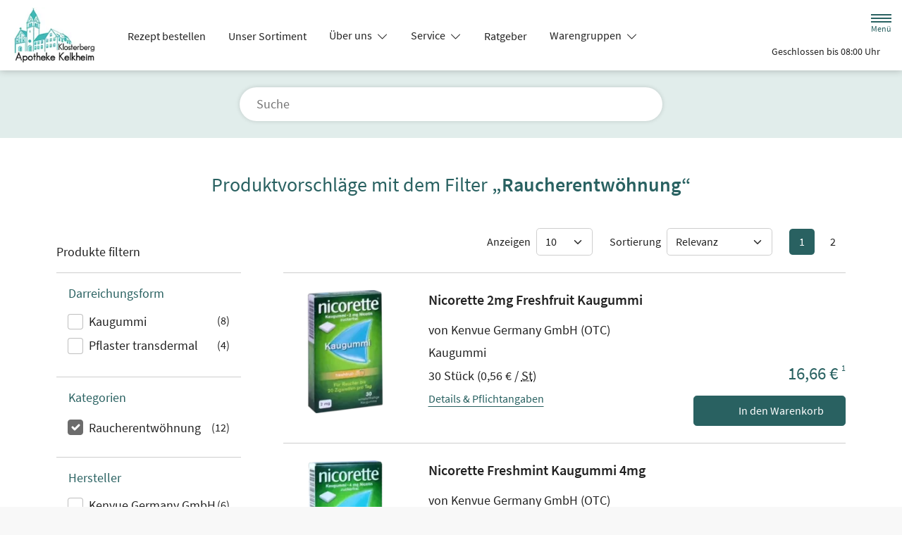

--- FILE ---
content_type: text/html; charset=UTF-8
request_url: https://www.klosterberg-apo-kelkheim.de/shop?filter%5Bcategory_id%5D%5B0%5D=62
body_size: 15753
content:
<!doctype html>
<html lang="de">
<head>
    <title>Produktvorschläge mit dem Filter „Raucherentwöhnung“ | Klosterberg-Apotheke in 65779 Kelkheim</title>
    <meta charset="utf-8">
<meta http-equiv="x-ua-compatible" content="ie=edge">
<meta name="viewport" content="width=device-width, initial-scale=1">
<meta name="theme-color" content="#ffffff">    <meta name="description" content="Produktvorschläge mit dem Filter „Raucherentwöhnung“ präsentiert von Klosterberg-Apotheke in Kelkheim.">
    <meta property="og:title" content="Produktvorschläge mit dem Filter „Raucherentwöhnung“ | Klosterberg-Apotheke">
    <meta property="og:site_name" content="Produktvorschläge mit dem Filter „Raucherentwöhnung“ | Klosterberg-Apotheke">
        <meta name="mobile-web-app-capable" content="yes">
    <link rel="icon" sizes="192x192" href="https://premiumsite.apocdn.net/themes/common/images/home_screen_icon/apotheken_logo_192x192.png">
        <meta name="apple-mobile-web-app-capable" content="yes">     <link rel="apple-touch-icon" href="https://premiumsite.apocdn.net/apple-touch-icon.png">
    <link rel="apple-touch-icon" sizes="76x76" href="https://premiumsite.apocdn.net/apple-touch-icon-76x76.png">
    <link rel="apple-touch-icon" sizes="120x120" href="https://premiumsite.apocdn.net/apple-touch-icon-120x120.png">
    <link rel="apple-touch-icon" sizes="152x152" href="https://premiumsite.apocdn.net/apple-touch-icon-152x152.png">


<meta name="copyright" content="apotheken.de DAN GmbH">
<meta property="og:type" content="website">
<meta property="og:url" itemprop="url" content="klosterberg-apo-kelkheim.de">
<meta property="og:image" itemprop="image" content="https://mein-uploads.apocdn.net/18887/logo/65779_klosterberg_logo.png">
<meta name="format-detection" content="telephone=no">

    
    <link rel="manifest" href="/manifest.json">

                                                <link rel="preload" href="/fonts/source-sans-pro-v14-latin-300.woff" as="font" type="font/woff2" crossorigin>
                            <link rel="preload" href="/fonts/source-sans-pro-v14-latin-300.woff2" as="font" type="font/woff2" crossorigin>
                            <link rel="preload" href="/fonts/source-sans-pro-v14-latin-300italic.woff" as="font" type="font/woff2" crossorigin>
                            <link rel="preload" href="/fonts/source-sans-pro-v14-latin-300italic.woff2" as="font" type="font/woff2" crossorigin>
                            <link rel="preload" href="/fonts/source-sans-pro-v14-latin-600.woff" as="font" type="font/woff2" crossorigin>
                            <link rel="preload" href="/fonts/source-sans-pro-v14-latin-600.woff2" as="font" type="font/woff2" crossorigin>
                            <link rel="preload" href="/fonts/source-sans-pro-v14-latin-600italic.woff" as="font" type="font/woff2" crossorigin>
                            <link rel="preload" href="/fonts/source-sans-pro-v14-latin-600italic.woff2" as="font" type="font/woff2" crossorigin>
                            <link rel="preload" href="/fonts/source-sans-pro-v14-latin-italic.woff" as="font" type="font/woff2" crossorigin>
                            <link rel="preload" href="/fonts/source-sans-pro-v14-latin-italic.woff2" as="font" type="font/woff2" crossorigin>
                            <link rel="preload" href="/fonts/source-sans-pro-v14-latin-regular.woff" as="font" type="font/woff2" crossorigin>
                            <link rel="preload" href="/fonts/source-sans-pro-v14-latin-regular.woff2" as="font" type="font/woff2" crossorigin>
                        <link rel="preload" href="/fonts/source-sans-pro.css" as="style" onload="this.rel='stylesheet';">
            
                        <link rel="stylesheet" href="/color-scheme-build/color-scheme-petrol-not-home.7eca40e3.css" media="all">
                        <link rel="stylesheet" href="/color-scheme-build/color-scheme-petrol.eed8d98e.css" media="all">
                <link rel="preload" href="/color-scheme-build/color-scheme-petrol-non-blocking.bc292f0d.css" as="style" onload="this.rel='stylesheet';">
                <meta name="apple-itunes-app" content="app-id=506362694">
    
    
    <script src="/legacy-build/runtime.9df288f6.js" defer data-turbo-track="reload" data-turbo-eval="false" nomodule integrity="sha384-mE1+j2IQOsimcDidE9F1Yru/wKwSdNSSdGNDtfCYrvAhh5scl0AzmLVh2DosIsgs"></script><script src="/legacy-build/214.fb710443.js" defer data-turbo-track="reload" data-turbo-eval="false" nomodule integrity="sha384-4HOY+NTvDXUFG+SGPNA8w22fYhSOxNEV+xC59y9AGCH22enQNLVaihQ3VktqsCY/"></script><script src="/legacy-build/89.6b28233e.js" defer data-turbo-track="reload" data-turbo-eval="false" nomodule integrity="sha384-aYwlL8dEh8b2hZPiYyupxqtcUW/k0+Cnb/sGrf5cuzXVzQY61oL9x3pgdagLo0JK"></script><script src="/legacy-build/765.53f34551.js" defer data-turbo-track="reload" data-turbo-eval="false" nomodule integrity="sha384-hsihJpiysRo9riUTkV1iWlMJPURdweNtmB3lNrlMsIqiJgqd2vsJEhB1knqkUyte"></script><script src="/legacy-build/stimulus.5025ab06.js" defer data-turbo-track="reload" data-turbo-eval="false" nomodule integrity="sha384-ngLKNCFIePTcoQxuyMjKS1MZILJPpEgzMnjuzcG666UTP2Kop6RQRbJ9COLuCRIK"></script><script src="/modern-build/runtime.962e44e4.js" defer data-turbo-track="reload" data-turbo-eval="false" type="module" integrity="sha384-4GfIZ9QYmCvE5GLUYGw8GGL5h2403CkrS4tGZ3G1VCfss/w25iYQE79ytOUq+Oi7"></script><script src="/modern-build/434.6bd839b1.js" defer data-turbo-track="reload" data-turbo-eval="false" type="module" integrity="sha384-1hO1vko9zz1+IXIXSS7QWLHrYzp4IqzzuJAGWUSwgbn14GGavQkQQJJg5a2iGYks"></script><script src="/modern-build/89.a0d9c62e.js" defer data-turbo-track="reload" data-turbo-eval="false" type="module" integrity="sha384-4MpcC+F0ee3FBN+/ujy0/1flzawMEarWYWlc60poMGXfMmcqPfrXymCMR80szm7m"></script><script src="/modern-build/854.e258fad3.js" defer data-turbo-track="reload" data-turbo-eval="false" type="module" integrity="sha384-CJu8/fWk27r+E4RN/4a9Z1hCRTsZ0v/RweU1+MLRdOZKGVdLJFCLu/fhORpKqz/p"></script><script src="/modern-build/stimulus.28e93a51.js" defer data-turbo-track="reload" data-turbo-eval="false" type="module" integrity="sha384-miohPM8LrISYRTLVMlMiaZqDBrEF9j3DKniA8RDLo3ergVbQVxX3Bq/PjWJJ9+nK"></script>

                                    <script data-controller="tracking" data-tracking-type-value="apothekenDeChat" type="text/plain" src="https://chat-widget.apotheken.de/chat-widget.js"></script>
            <script id="initialize-apotheken-de-chat" type="text/plain">
                function initializeApothekenDeChat() {
                    if (typeof window.apothekenDeChat === 'undefined') {
                        if (typeof window.initApothekenDeChatInterval === 'undefined') {
                            window.initApothekenDeChatInterval = setInterval(initializeApothekenDeChat, 1000);
                        }
                        return;
                    }

                    if (typeof window.initApothekenDeChatInterval !== 'undefined') {
                        clearInterval(window.initApothekenDeChatInterval);
                    }

                    window.apothekenDeChat.initialize({
                        secureId: 'e7f6be7b0c3c516ddd7ed033794f41ea',
                        parentUrl: 'https://www.klosterberg-apo-kelkheim.de',
                        privacyUrl: '/datenschutz',
                        usageUrl: '/agb'
                    });
                }

                window.addEventListener('turbo:load', initializeApothekenDeChat);
            </script>
            
        
        </head><body class="font-bootstrap-icons-not-ready font-apotheken-icons-v2-not-ready font-sourceSansPro show-search-form" data-controller="menu window-height webfonts error product-search block-search" data-block-search-autosuggestions-url-value="https://www.klosterberg-apo-kelkheim.de/suche/suggestions/products" data-cart-count="0" data-locale="de">
    <a href="#content" class="visually-hidden-focusable">Zum Hauptinhalt springen</a>
    <div id="page">
                                <header id="header" data-controller="header" class="bg-default">
    <nav class="navbar">
        <div class="container-fluid flex-nowrap justify-content-lg-start align-items-start">
            <div class="column-left d-flex flex-column justify-content-start">
                <div class="d-flex">
                                        <a class="navbar-brand d-flex flex-column me-md-2" href="/" aria-label="Zur Startseite">
                        <div class="logo pe-3">
                            <img src="https://mein-uploads.apocdn.net/18887/logo/65779_klosterberg_logo@500-160.webp" class="img" alt="Logo Klosterberg-Apotheke" height="80" width="250">
                        </div>
                        <div class="pharmacy-name d-none">
                            <span>Klosterberg-Apotheke</span>
                        </div>
                    </a>
                    <div class="d-flex flex-column justify-content-center">
                        <div class="pharmacy-name d-none">
                            Klosterberg-Apotheke
                        </div>
                        <nav id="main-nav" class="d-none d-lg-flex me-5" data-controller="main-nav">
                            <ul class="menu list-inline d-flex flex-wrap align-items-center mb-0">
                                                                                                                                            <li class="menu__item">
                                            <a href="/rezept">Rezept bestellen</a>
                                        </li>
                                                                                                                                                <li class="menu__item">
                                            <a href="/shop">Unser Sortiment</a>
                                        </li>
                                                                                                                                                <li class="menu__item">
                                            <a class="dropdown-toggle" data-bs-toggle="collapse" href="#menu-dropdown-1" role="button" aria-expanded="false">
                                                Über uns
                                            </a>
                                        </li>
                                                                                                                                                                                        <li class="menu__item">
                                            <a class="dropdown-toggle" data-bs-toggle="collapse" href="#menu-dropdown-2" role="button" aria-expanded="false">
                                                Service
                                            </a>
                                        </li>
                                                                                                                                                                                        <li class="menu__item">
                                            <a href="/advisor">Ratgeber</a>
                                        </li>
                                                                                                                                                <li class="menu__item">
                                            <a class="dropdown-toggle" data-bs-toggle="collapse" href="#menu-dropdown-3" role="button" aria-expanded="false">
                                                Warengruppen
                                            </a>
                                        </li>
                                                                                                                                                                                        <li class="menu__item">
                                            <a class="dropdown-toggle" data-bs-toggle="collapse" href="#menu-dropdown-4" role="button" aria-expanded="false">
                                                Krankheiten &amp; Therapie
                                            </a>
                                        </li>
                                                                                                                                                                                        <li class="menu__item">
                                            <a href="/homoeopathie">Homöopathie</a>
                                        </li>
                                                                                                                                                <li class="menu__item">
                                            <a class="dropdown-toggle" data-bs-toggle="collapse" href="#menu-dropdown-5" role="button" aria-expanded="false">
                                                Eltern &amp; Kind
                                            </a>
                                        </li>
                                                                                                                                                                                        <li class="menu__item">
                                            <a href="/kontakt">Kontakt</a>
                                        </li>
                                                                                                                                                <li class="menu__item">
                                            <a href="/news">News</a>
                                        </li>
                                                                                                </ul>
                        </nav>
                    </div>
                    </div>
                <div class="d-flex">
                    <a class="navbar-brand navbar-brand--sticky d-flex flex-column me-md-2" href="/" aria-label="Zur Startseite">
                        <div class="logo logo--sticky d-flex align-items-center">
                                                                                                                    <img src="/svg/Deutsche_Apotheke_Logo.svg" class="img me-2 apo-a" alt="Logo Apotheken A" width="551" height="559">
                                                                                                                                                                            <span class="title length-medium">
                                Klosterberg-Apotheke
                            </span>
                        </div>
                    </a>
                </div>
            </div>
            <div class="column-right d-flex flex-column flex-md-row-reverse flex-lg-column flex-xxl-row-reverse align-items-md-center align-items-lg-end align-items-xxl-center align-self-md-center align-self-lg-start align-self-xxl-center justify-content-end ms-lg-auto">
                <nav id="meta-nav" class="mb-2 mb-md-0 mb-lg-2 mb-xxl-0 ms-md-3 ms-xxl-5" aria-label="Globale Navigation">
                                        <ul class="menu list-inline d-flex align-items-center justify-content-end mb-0">
                                                    <li class="menu__item menu__item--icon list-inline-item">
                                <a href="tel:+4961952728" aria-label="Jetzt Apotheke anrufen">
                                    <i class="bi-telephone" role="img" aria-label="Anrufen"></i>
                                </a>
                            </li>
                                                <li class="menu__item menu__item--icon list-inline-item ms-md-2 ms-lg-2 ms-xxl-3" data-controller="cart-icon">
                                    <a href="/warenkorb" aria-label="Hier Warenkorb öffnen">
                                        <i id="cart-icon" class="bi bi-bag" role="img" aria-label="Warenkorb"></i>
                                    </a>
                                </li>
                            <li class="menu__item menu__item--icon list-inline-item ms-md-2 ms-lg-2 ms-xxl-3 d-none d-md-block">
                                <button id="toggle-search-overlay" aria-label="Suche" aria-haspopup="dialog">
                                    <i class="bi bi-search" role="img" aria-label="Suche" data-action="click->block-search#openOverlay"></i>
                                    <span class="d-none">Suche</span>
                                </button>
                            </li>
                            <li class="menu__item menu__item--toggle list-inline-item ms-md-4 ms-lg-3 ms-xxl-4">
                                <a id="toggle-offcanvas-nav" class="d-flex flex-column justify-content-center" href="#" aria-expanded="false" data-action="click->menu#menuOpen">
                                    <span class="icon"></span>
                                    <span class="title">Menü</span>
                                </a>
                            </li>
                        </ul>
                </nav>
                <div id="dropdown-opening-hours" class="oh dropdown">
    <a id="dropdown-opening-hours__dropdown-toggle" href="#" class="dropdown-toggle" data-bs-toggle="dropdown" aria-expanded="false" data-bs-auto-close="outside" data-header-target="toggle">
        <i class="bi-clock"></i>
                        <span>Geschlossen bis 08:00 Uhr</span>
            <i class="bi-chevron-down"></i>
    </a>
    <div id="dropdown-opening-hours__dropdown-menu" class="dropdown-menu dropdown-menu-end p-4" aria-labelledby="dropdown-opening-hours__dropdown-toggle" style="display:none" data-header-target="menu">
        <div class="d-grid gap-2 mb-4">
            <a href="/notdienst" class="btn btn-danger d-flex justify-content-center align-items-center">
                <i class="theme_icon-emergency-service me-1"></i>
                <span>Notdienst-Apotheken anzeigen</span>
            </a>
        </div>
        <h3 class="h4 text-center">Öffnungszeiten</h3>
                                                                                    <div class="oh-table d-flex flex-wrap">
                                                                                    <div>Montag</div>
                        <div>
                                                            08:00 - 13:00<br>
                                                            14:30 - 18:30<br>
                                                                                        <small></small>
                                                    </div>
                                                                    <div>Dienstag</div>
                        <div>
                                                            08:00 - 13:00<br>
                                                            14:30 - 18:30<br>
                                                                                        <small>ab dem 01.03.2024 haben wir Mittwochnachmittag geschlossen</small>
                                                    </div>
                                                                    <div>Mittwoch</div>
                        <div>
                                                            08:00 - 13:00<br>
                                                                                        <small></small>
                                                    </div>
                                                                    <div>Donnerstag</div>
                        <div>
                                                            08:00 - 13:00<br>
                                                            14:30 - 18:30<br>
                                                                                        <small></small>
                                                    </div>
                                                                    <div>Freitag</div>
                        <div>
                                                            08:00 - 13:00<br>
                                                            14:30 - 18:30<br>
                                                                                        <small></small>
                                                    </div>
                                                                    <div>Samstag</div>
                        <div>
                                                            09:00 - 13:00<br>
                                                                                        <small></small>
                                                    </div>
                                                </div>
            </div>
</div>

                </div>
        </div>
    </nav>
</header>

                                                                            <ul id="menu-dropdown-1" class="dropdown-menu main-nav-dropdown">
                                                            <li>
                            <a class="dropdown-item" href="/unsere-apotheke">Unsere Apotheke</a>
                        </li>
                                                                                <li>
                            <a class="dropdown-item" href="/ohne-rezepte-keine-apotheken-vor-ort">Ohne Rezepte keine Apotheken vor Ort!</a>
                        </li>
                                                                                <li>
                            <a class="dropdown-item" href="/das-e-rezept-kommt-und-wir-sind-dabei">Das e-Rezept kommt: Und wir sind dabei!</a>
                        </li>
                                                 </ul>
                                                    <ul id="menu-dropdown-2" class="dropdown-menu main-nav-dropdown">
                                                            <li>
                            <a class="dropdown-item" href="/services">Unsere Leistungen</a>
                        </li>
                                                                                <li>
                            <a class="dropdown-item" href="/notdienst">Notdienst heute</a>
                        </li>
                                                 </ul>
                                                                        <ul id="menu-dropdown-3" class="dropdown-menu main-nav-dropdown">
                <li>
                            <h6 class="subheading">Highlights</h6>
                        </li>
                    <li>
                        <a class="dropdown-item" href="/shop?filter%5Bcategory_id%5D%5B0%5D=20">Abwehrkräfte</a>
                    </li>
                <li>
                        <a class="dropdown-item" href="/shop?filter%5Bcategory_id%5D%5B0%5D=63">Reiseapotheke</a>
                    </li>
                <li>
                        <a class="dropdown-item" href="/shop?filter%5Bcategory_id%5D%5B0%5D=74">Sonnenschutz</a>
                    </li>
                <li>
                        <a class="dropdown-item" href="/shop?filter%5Bcategory_id%5D%5B0%5D=83">Vitamine &amp; Mineralien</a>
                    </li>
                                
                <li>
                            <h6 class="subheading">A&ndash;Z</h6>
                        </li>
                                        <li>
                        <a class="dropdown-item" href="/shop?filter%5Bcategory_id%5D%5B0%5D=1">Abführmittel</a>
                    </li>
                                    <li>
                        <a class="dropdown-item" href="/shop?filter%5Bcategory_id%5D%5B0%5D=2">Allergie &amp; Heuschnupfen</a>
                    </li>
                                    <li>
                        <a class="dropdown-item" href="/shop?filter%5Bcategory_id%5D%5B0%5D=3">Alles für die Frau </a>
                    </li>
                                    <li>
                        <a class="dropdown-item" href="/shop?filter%5Bcategory_id%5D%5B0%5D=78">Aromatherapie</a>
                    </li>
                                    <li>
                        <a class="dropdown-item" href="/shop?filter%5Bcategory_id%5D%5B0%5D=4">Augen, Nase &amp; Ohr </a>
                    </li>
                                    <li>
                        <a class="dropdown-item" href="/shop?filter%5Bcategory_id%5D%5B0%5D=5">Babyausstattung</a>
                    </li>
                                    <li>
                        <a class="dropdown-item" href="/shop?filter%5Bcategory_id%5D%5B0%5D=6">Babypflege </a>
                    </li>
                                    <li>
                        <a class="dropdown-item" href="/shop?filter%5Bcategory_id%5D%5B0%5D=8">Bad &amp; Sauna</a>
                    </li>
                                    <li>
                        <a class="dropdown-item" href="/shop?filter%5Bcategory_id%5D%5B0%5D=9">Bandagen</a>
                    </li>
                                    <li>
                        <a class="dropdown-item" href="/shop?filter%5Bcategory_id%5D%5B0%5D=10">Beruhigung &amp; Schlaf </a>
                    </li>
                                    <li>
                        <a class="dropdown-item" href="/shop?filter%5Bcategory_id%5D%5B0%5D=11">Blutdruckmessgeräte</a>
                    </li>
                                    <li>
                        <a class="dropdown-item" href="/shop?filter%5Bcategory_id%5D%5B0%5D=12">Blutzuckermessgerät</a>
                    </li>
                                    <li>
                        <a class="dropdown-item" href="/shop?filter%5Bcategory_id%5D%5B0%5D=14">Bonbons, Traubenzucker &amp; Co.</a>
                    </li>
                                    <li>
                        <a class="dropdown-item" href="/shop?filter%5Bcategory_id%5D%5B0%5D=16">Darmgesundheit</a>
                    </li>
                                    <li>
                        <a class="dropdown-item" href="/shop?filter%5Bcategory_id%5D%5B0%5D=17">Desinfektion &amp; Reinigung </a>
                    </li>
                                    <li>
                        <a class="dropdown-item" href="/shop?filter%5Bcategory_id%5D%5B0%5D=18">Dosierer &amp; Zerteiler </a>
                    </li>
                                    <li>
                        <a class="dropdown-item" href="/shop?filter%5Bcategory_id%5D%5B0%5D=19">Erkältung</a>
                    </li>
                                    <li>
                        <a class="dropdown-item" href="/shop?filter%5Bcategory_id%5D%5B0%5D=21">Erste Hilfe </a>
                    </li>
                                    <li>
                        <a class="dropdown-item" href="/shop?filter%5Bcategory_id%5D%5B0%5D=23">Frauenhygiene </a>
                    </li>
                                    <li>
                        <a class="dropdown-item" href="/shop?filter%5Bcategory_id%5D%5B0%5D=24">Fußpflege</a>
                    </li>
                                    <li>
                        <a class="dropdown-item" href="/shop?filter%5Bcategory_id%5D%5B0%5D=25">Gesichtspflege </a>
                    </li>
                                    <li>
                        <a class="dropdown-item" href="/shop?filter%5Bcategory_id%5D%5B0%5D=26">Haare &amp; Nägel</a>
                    </li>
                                    <li>
                        <a class="dropdown-item" href="/shop?filter%5Bcategory_id%5D%5B0%5D=27">Haarpflege</a>
                    </li>
                                    <li>
                        <a class="dropdown-item" href="/shop?filter%5Bcategory_id%5D%5B0%5D=28">Hals, Mund &amp; Rachen</a>
                    </li>
                                    <li>
                        <a class="dropdown-item" href="/shop?filter%5Bcategory_id%5D%5B0%5D=29">Handpflege </a>
                    </li>
                                    <li>
                        <a class="dropdown-item" href="/shop?filter%5Bcategory_id%5D%5B0%5D=30">Handschuhe &amp; Mundschutz</a>
                    </li>
                                    <li>
                        <a class="dropdown-item" href="/shop?filter%5Bcategory_id%5D%5B0%5D=31">Harnteststreifen</a>
                    </li>
                                    <li>
                        <a class="dropdown-item" href="/shop?filter%5Bcategory_id%5D%5B0%5D=33">Homöopathie  </a>
                    </li>
                                    <li>
                        <a class="dropdown-item" href="/shop?filter%5Bcategory_id%5D%5B0%5D=35">Infektion &amp; Wundbehandlung </a>
                    </li>
                                    <li>
                        <a class="dropdown-item" href="/shop?filter%5Bcategory_id%5D%5B0%5D=37">Inhalationsgeräte</a>
                    </li>
                                    <li>
                        <a class="dropdown-item" href="/shop?filter%5Bcategory_id%5D%5B0%5D=38">Inkontinenz </a>
                    </li>
                                    <li>
                        <a class="dropdown-item" href="/shop?filter%5Bcategory_id%5D%5B0%5D=39">Insektenschutz</a>
                    </li>
                                    <li>
                        <a class="dropdown-item" href="/shop?filter%5Bcategory_id%5D%5B0%5D=40">Insulinpens</a>
                    </li>
                                    <li>
                        <a class="dropdown-item" href="/shop?filter%5Bcategory_id%5D%5B0%5D=43">Körperpflege</a>
                    </li>
                                    <li>
                        <a class="dropdown-item" href="/shop?filter%5Bcategory_id%5D%5B0%5D=44">Lanzetten</a>
                    </li>
                                    <li>
                        <a class="dropdown-item" href="/shop?filter%5Bcategory_id%5D%5B0%5D=45">Läuse </a>
                    </li>
                                    <li>
                        <a class="dropdown-item" href="/shop?filter%5Bcategory_id%5D%5B0%5D=46">Liebe &amp; Potenz </a>
                    </li>
                                    <li>
                        <a class="dropdown-item" href="/shop?filter%5Bcategory_id%5D%5B0%5D=47">Lippenpflege</a>
                    </li>
                                    <li>
                        <a class="dropdown-item" href="/shop?filter%5Bcategory_id%5D%5B0%5D=48">Magen, Darm &amp; Galle</a>
                    </li>
                                    <li>
                        <a class="dropdown-item" href="/shop?filter%5Bcategory_id%5D%5B0%5D=50">Med. Strümpfe</a>
                    </li>
                                    <li>
                        <a class="dropdown-item" href="/shop?filter%5Bcategory_id%5D%5B0%5D=53">Nagelpflege</a>
                    </li>
                                    <li>
                        <a class="dropdown-item" href="/shop?filter%5Bcategory_id%5D%5B0%5D=54">Niere, Blase &amp; Prostata</a>
                    </li>
                                    <li>
                        <a class="dropdown-item" href="/shop?filter%5Bcategory_id%5D%5B0%5D=60">Pflaster</a>
                    </li>
                                    <li>
                        <a class="dropdown-item" href="/shop?filter%5Bcategory_id%5D%5B0%5D=56">Pflege für den Mann </a>
                    </li>
                                    <li>
                        <a class="dropdown-item" href="/shop?filter%5Bcategory_id%5D%5B0%5D=57">Pflege für Kinder und Babys </a>
                    </li>
                                    <li>
                        <a class="dropdown-item" href="/shop?filter%5Bcategory_id%5D%5B0%5D=55">Pflege &amp; Massagen</a>
                    </li>
                                    <li>
                        <a class="dropdown-item" href="/shop?filter%5Bcategory_id%5D%5B0%5D=58">Pflegeprodukte </a>
                    </li>
                                    <li>
                        <a class="dropdown-item" href="/shop?filter%5Bcategory_id%5D%5B0%5D=59">Pilzinfektionen</a>
                    </li>
                                    <li>
                        <a class="dropdown-item" href="/shop?filter%5Bcategory_id%5D%5B0%5D=62">Raucherentwöhnung</a>
                    </li>
                                    <li>
                        <a class="dropdown-item" href="/shop?filter%5Bcategory_id%5D%5B0%5D=64">Rheuma &amp; Muskelschmerz</a>
                    </li>
                                    <li>
                        <a class="dropdown-item" href="/shop?filter%5Bcategory_id%5D%5B0%5D=65">Schlanke Linie, Diät</a>
                    </li>
                                    <li>
                        <a class="dropdown-item" href="/shop?filter%5Bcategory_id%5D%5B0%5D=66">Schmerzmittel</a>
                    </li>
                                    <li>
                        <a class="dropdown-item" href="/shop?filter%5Bcategory_id%5D%5B0%5D=67">Schminksortiment </a>
                    </li>
                                    <li>
                        <a class="dropdown-item" href="/shop?filter%5Bcategory_id%5D%5B0%5D=68">Schuppen &amp; Kopfhaut </a>
                    </li>
                                    <li>
                        <a class="dropdown-item" href="/shop?filter%5Bcategory_id%5D%5B0%5D=70">Schüßler Salze</a>
                    </li>
                                    <li>
                        <a class="dropdown-item" href="/shop?filter%5Bcategory_id%5D%5B0%5D=72">Schwangerschaftstest</a>
                    </li>
                                    <li>
                        <a class="dropdown-item" href="/shop?filter%5Bcategory_id%5D%5B0%5D=71">Schwangerschaft &amp; Stillzeit </a>
                    </li>
                                    <li>
                        <a class="dropdown-item" href="/shop?filter%5Bcategory_id%5D%5B0%5D=75">Spritzen &amp; Kanülen</a>
                    </li>
                                    <li>
                        <a class="dropdown-item" href="/shop?filter%5Bcategory_id%5D%5B0%5D=76">Stärkung &amp; Konzentration</a>
                    </li>
                                    <li>
                        <a class="dropdown-item" href="/shop?filter%5Bcategory_id%5D%5B0%5D=79">Tees &amp; Kräuter </a>
                    </li>
                                    <li>
                        <a class="dropdown-item" href="/shop?filter%5Bcategory_id%5D%5B0%5D=80">Thermometer</a>
                    </li>
                                    <li>
                        <a class="dropdown-item" href="/shop?filter%5Bcategory_id%5D%5B0%5D=81">Venenmittel</a>
                    </li>
                                    <li>
                        <a class="dropdown-item" href="/shop?filter%5Bcategory_id%5D%5B0%5D=82">Verhütung </a>
                    </li>
                                    <li>
                        <a class="dropdown-item" href="/shop?filter%5Bcategory_id%5D%5B0%5D=84">Wärmetherapie</a>
                    </li>
                                    <li>
                        <a class="dropdown-item" href="/shop?filter%5Bcategory_id%5D%5B0%5D=85">Warzen &amp; Hühneraugen</a>
                    </li>
                                    <li>
                        <a class="dropdown-item" href="/shop?filter%5Bcategory_id%5D%5B0%5D=86">Zahn &amp; Mundpflege</a>
                    </li>
                </ul>
                                                    <ul id="menu-dropdown-4" class="dropdown-menu main-nav-dropdown">
                <li>
    <a class="dropdown-item" href="/krankheiten-und-therapie/66-erkrankungen-im-alter">Erkrankungen im Alter</a>
</li>
<li>
    <a class="dropdown-item" href="/krankheiten-und-therapie/67-sexualmedizin">Sexualmedizin</a>
</li>
<li>
    <a class="dropdown-item" href="/krankheiten-und-therapie/70-aesthetische-chirurgie">Ästhetische Chirurgie</a>
</li>
<li>
    <a class="dropdown-item" href="/krankheiten-und-therapie/75-augen">Augen</a>
</li>
<li>
    <a class="dropdown-item" href="/krankheiten-und-therapie/81-zaehne-und-kiefer">Zähne und Kiefer</a>
</li>
<li>
    <a class="dropdown-item" href="/krankheiten-und-therapie/89-hno-atemwege-und-lunge">HNO, Atemwege und Lunge</a>
</li>
<li>
    <a class="dropdown-item" href="/krankheiten-und-therapie/99-magen-und-darm">Magen und Darm</a>
</li>
<li>
    <a class="dropdown-item" href="/krankheiten-und-therapie/107-herz-gefaesse-kreislauf">Herz, Gefäße, Kreislauf</a>
</li>
<li>
    <a class="dropdown-item" href="/krankheiten-und-therapie/113-stoffwechsel">Stoffwechsel</a>
</li>
<li>
    <a class="dropdown-item" href="/krankheiten-und-therapie/121-nieren-und-harnwege">Nieren und Harnwege</a>
</li>
<li>
    <a class="dropdown-item" href="/krankheiten-und-therapie/125-orthopaedie-und-unfallmedizin">Orthopädie und Unfallmedizin</a>
</li>
<li>
    <a class="dropdown-item" href="/krankheiten-und-therapie/136-rheumatologische-erkrankungen">Rheumatologische Erkrankungen</a>
</li>
<li>
    <a class="dropdown-item" href="/krankheiten-und-therapie/142-blut-krebs-und-infektionen">Blut, Krebs und Infektionen</a>
</li>
<li>
    <a class="dropdown-item" href="/krankheiten-und-therapie/149-haut-haare-und-naegel">Haut, Haare und Nägel</a>
</li>
<li>
    <a class="dropdown-item" href="/krankheiten-und-therapie/160-psychische-erkrankungen">Psychische Erkrankungen</a>
</li>
<li>
    <a class="dropdown-item" href="/krankheiten-und-therapie/166-neurologie">Neurologie</a>
</li>
<li>
    <a class="dropdown-item" href="/krankheiten-und-therapie/176-schmerz-und-schlafmedizin">Schmerz- und Schlafmedizin</a>
</li>
<li>
    <a class="dropdown-item" href="/krankheiten-und-therapie/180-frauenkrankheiten">Frauenkrankheiten</a>
</li>
<li>
    <a class="dropdown-item" href="/krankheiten-und-therapie/185-maennerkrankheiten">Männerkrankheiten</a>
</li>

            </ul>
                                                                        <ul id="menu-dropdown-5" class="dropdown-menu main-nav-dropdown">
                <li>
    <a class="dropdown-item" href="/themenwelt/eltern-kind/29-eltern-und-kind/34-unerfuellter-kinderwunsch">Unerfüllter Kinderwunsch</a>
</li>
<li>
    <a class="dropdown-item" href="/themenwelt/eltern-kind/29-eltern-und-kind/35-schwangerschaft">Schwangerschaft</a>
</li>
<li>
    <a class="dropdown-item" href="/themenwelt/eltern-kind/29-eltern-und-kind/36-geburt-und-stillzeit">Geburt und Stillzeit</a>
</li>
<li>
    <a class="dropdown-item" href="/themenwelt/eltern-kind/29-eltern-und-kind/37-kinderkrankheiten">Kinderkrankheiten</a>
</li>

            </ul>
                                                                
                <nav id="offcanvas-nav" data-menu-target="menu">
    <header id="offcanvas-nav__header">
        <button id="btn-close-offcanvas-nav" type="button" class="btn-close btn-close--custom" aria-label="Close" data-action="click->menu#menuClose">
            <svg xmlns="http://www.w3.org/2000/svg" width="22" height="22"><path d="M12 11l9.8-9.8a.69.69 0 000-1 .69.69 0 00-1 0L11 10 1.2.21a.69.69 0 00-1 0 .69.69 0 000 1L10 11 .21 20.8a.69.69 0 000 1 .69.69 0 001 0L11 12l9.8 9.8a.7.7 0 101-1z"/></svg>
            <span class="visually-hidden">Menü schließen</span>
        </button>
        <div class="pharmacy-address">
            <address class="text-start m-0 px-3 py-2 py-lg-3 pe-5">
                <span class="pharmacy-name">
                    <figure>
                                                                                                    <img src="/svg/Deutsche_Apotheke_Logo.svg" class="apo-a" alt="" width="30" height="30">
                                           </figure>
                    <span>Klosterberg-Apotheke</span>
                </span>
                                    <span class="location">
                        <i class="bi-geo-alt-fill"></i>
                        <span>Frankfurter Str. 4 · 65779 Kelkheim</span>
                    </span>
                                            <span class="phone">
                            <i class="bi-telephone-fill"></i>
                            <a href="tel:+4961952728">Telefon: 06195/27 28</a>
                        </span>
                                                                <span class="email">
                            <i class="bi-envelope-fill"></i>
                            <a href="mailto:klosterbergapotheke@gmx.de">klosterbergapotheke@gmx.de</a>
                        </span>
                                                </address>
            <a href="/kontakt" title="Zur Kontaktseite" class="btn-contact">
                    <i class="bi-chevron-right"></i>
                </a></div>
        <div class="search-form">
            <div class="form-wrap">
                <form action="/shop" class="f-flex p-3 pt-2 pb-2" method="get" data-controller="input-reset">
                        <fieldset>
                            <legend class="visually-hidden">Suche nach Medikamenten, Symptomen, PZNs</legend>
                            <div class="input-group">
                                <input
                                    id="offcanvas-search-field"
                                    type="text"
                                    name="search"
                                    placeholder="Suche"
                                    aria-label="Suche"
                                    autocomplete="off"
                                    aria-haspopup="dialog"
                                    value=""
                                    data-input-reset-target="input" data-block-search-target="offcanvasInput"
                                    data-action="focus->menu#searchFocus keyup->input-reset#toggleBtnReset focus->block-search#focusSuggestionsOffcanvas keyup->block-search#toggleSearchSuggestionsOffcanvas keyup->block-search#autosuggestionsOffcanvas">
                                <i class="bi bi-search text-primary"></i>
                            </div>
                            <button
                                type="reset"
                                class="btn btn-reset"
                                data-input-reset-target="button"
                                data-action="input-reset#reset block-search#reset">
                                <i class="bi bi-x-lg text-primary"></i>
                                <span class="visually-hidden">Suche zurücksetzen</span>
                            </button>
                        </fieldset>
                    </form>
                    <button id="btn-search-form-close" class="btn" data-action="click->menu#searchClose">
                        <i class="bi bi-arrow-left-short text-primary"></i>
                        <span class="visually-hidden">Suche schließen</span>
                    </button>
                </div><div class="autocomplete-results">
                    <div class="p-4 pt-3 pb-3">
                        <div id="offcanvas-search-autocomplete-results-placeholder" class="placeholder results-list">
                            <div data-block-search-target="defaultSuggestionsOffcanvas"></div>
                        </div>
                        <div id="offcanvas-search-autocomplete-results-list" class="results-list" data-block-search-target="suggestionsOffcanvasResultList"></div>
                    </div>
                    <div class="p-4 pt-3 pb-3">
                        <a href="/shop" class="btn btn-outline-primary mt-3 d-block" data-action="product-search#showSearchResults">
                            Alle Ergebnisse anzeigen
                        </a>
                    </div>
                </div></div>
    </header>
    <ul id="panel-menu" class="menu">
                                                <li class="menu__item mm-listitem">
                    <a href="/rezept">Rezept bestellen</a>
                </li>
                                                            <li class="menu__item mm-listitem">
                    <a href="/shop">Unser Sortiment</a>
                </li>
                                                            <li class="menu__item">
                    <span>Über uns</span>
                    <ul class="menu menu--sub">
                                                                                                                                                                                                <li class="menu__item">
                                    <a href="/unsere-apotheke">Unsere Apotheke</a>
                                </li>
                                                                                                                                                            <li class="menu__item">
                                    <a href="/ohne-rezepte-keine-apotheken-vor-ort">Ohne Rezepte keine Apotheken vor Ort!</a>
                                </li>
                                                                                                                                                            <li class="menu__item">
                                    <a href="/das-e-rezept-kommt-und-wir-sind-dabei">Das e-Rezept kommt: Und wir sind dabei!</a>
                                </li>
                                                                                                                                        </ul>
                </li>
                                                            <li class="menu__item">
                    <span>Service</span>
                    <ul class="menu menu--sub">
                                                                                                        <li class="menu__item">
                                    <a href="/services">Unsere Leistungen</a>
                                </li>
                                                                                                                                                            <li class="menu__item">
                                    <a href="/notdienst">Notdienst heute</a>
                                </li>
                                                                                            </ul>
                </li>
                                                            <li class="menu__item mm-listitem">
                    <a href="/advisor">Ratgeber</a>
                </li>
                                                            <li class="menu__item">
    <span>Warengruppen</span>
    <ul class="menu menu--sub">
        <li class="mm-divider">
                    Highlights
                </li>
                        <li class="menu__item">
                <a href="/shop?filter%5Bcategory_id%5D%5B0%5D=20">Abwehrkräfte</a>
            </li>
                    <li class="menu__item">
                <a href="/shop?filter%5Bcategory_id%5D%5B0%5D=63">Reiseapotheke</a>
            </li>
                    <li class="menu__item">
                <a href="/shop?filter%5Bcategory_id%5D%5B0%5D=74">Sonnenschutz</a>
            </li>
                    <li class="menu__item">
                <a href="/shop?filter%5Bcategory_id%5D%5B0%5D=83">Vitamine &amp; Mineralien</a>
            </li>
                
        <li class="mm-divider">
                    A&ndash;Z                </li>
            <li class="menu__item">
                <a href="/shop?filter%5Bcategory_id%5D%5B0%5D=1">Abführmittel</a>
            </li>
        <li class="menu__item">
                <a href="/shop?filter%5Bcategory_id%5D%5B0%5D=2">Allergie &amp; Heuschnupfen</a>
            </li>
        <li class="menu__item">
                <a href="/shop?filter%5Bcategory_id%5D%5B0%5D=3">Alles für die Frau </a>
            </li>
        <li class="menu__item">
                <a href="/shop?filter%5Bcategory_id%5D%5B0%5D=78">Aromatherapie</a>
            </li>
        <li class="menu__item">
                <a href="/shop?filter%5Bcategory_id%5D%5B0%5D=4">Augen, Nase &amp; Ohr </a>
            </li>
        <li class="menu__item">
                <a href="/shop?filter%5Bcategory_id%5D%5B0%5D=5">Babyausstattung</a>
            </li>
        <li class="menu__item">
                <a href="/shop?filter%5Bcategory_id%5D%5B0%5D=6">Babypflege </a>
            </li>
        <li class="menu__item">
                <a href="/shop?filter%5Bcategory_id%5D%5B0%5D=8">Bad &amp; Sauna</a>
            </li>
        <li class="menu__item">
                <a href="/shop?filter%5Bcategory_id%5D%5B0%5D=9">Bandagen</a>
            </li>
        <li class="menu__item">
                <a href="/shop?filter%5Bcategory_id%5D%5B0%5D=10">Beruhigung &amp; Schlaf </a>
            </li>
        <li class="menu__item">
                <a href="/shop?filter%5Bcategory_id%5D%5B0%5D=11">Blutdruckmessgeräte</a>
            </li>
        <li class="menu__item">
                <a href="/shop?filter%5Bcategory_id%5D%5B0%5D=12">Blutzuckermessgerät</a>
            </li>
        <li class="menu__item">
                <a href="/shop?filter%5Bcategory_id%5D%5B0%5D=14">Bonbons, Traubenzucker &amp; Co.</a>
            </li>
        <li class="menu__item">
                <a href="/shop?filter%5Bcategory_id%5D%5B0%5D=16">Darmgesundheit</a>
            </li>
        <li class="menu__item">
                <a href="/shop?filter%5Bcategory_id%5D%5B0%5D=17">Desinfektion &amp; Reinigung </a>
            </li>
        <li class="menu__item">
                <a href="/shop?filter%5Bcategory_id%5D%5B0%5D=18">Dosierer &amp; Zerteiler </a>
            </li>
        <li class="menu__item">
                <a href="/shop?filter%5Bcategory_id%5D%5B0%5D=19">Erkältung</a>
            </li>
        <li class="menu__item">
                <a href="/shop?filter%5Bcategory_id%5D%5B0%5D=21">Erste Hilfe </a>
            </li>
        <li class="menu__item">
                <a href="/shop?filter%5Bcategory_id%5D%5B0%5D=23">Frauenhygiene </a>
            </li>
        <li class="menu__item">
                <a href="/shop?filter%5Bcategory_id%5D%5B0%5D=24">Fußpflege</a>
            </li>
        <li class="menu__item">
                <a href="/shop?filter%5Bcategory_id%5D%5B0%5D=25">Gesichtspflege </a>
            </li>
        <li class="menu__item">
                <a href="/shop?filter%5Bcategory_id%5D%5B0%5D=26">Haare &amp; Nägel</a>
            </li>
        <li class="menu__item">
                <a href="/shop?filter%5Bcategory_id%5D%5B0%5D=27">Haarpflege</a>
            </li>
        <li class="menu__item">
                <a href="/shop?filter%5Bcategory_id%5D%5B0%5D=28">Hals, Mund &amp; Rachen</a>
            </li>
        <li class="menu__item">
                <a href="/shop?filter%5Bcategory_id%5D%5B0%5D=29">Handpflege </a>
            </li>
        <li class="menu__item">
                <a href="/shop?filter%5Bcategory_id%5D%5B0%5D=30">Handschuhe &amp; Mundschutz</a>
            </li>
        <li class="menu__item">
                <a href="/shop?filter%5Bcategory_id%5D%5B0%5D=31">Harnteststreifen</a>
            </li>
        <li class="menu__item">
                <a href="/shop?filter%5Bcategory_id%5D%5B0%5D=33">Homöopathie  </a>
            </li>
        <li class="menu__item">
                <a href="/shop?filter%5Bcategory_id%5D%5B0%5D=35">Infektion &amp; Wundbehandlung </a>
            </li>
        <li class="menu__item">
                <a href="/shop?filter%5Bcategory_id%5D%5B0%5D=37">Inhalationsgeräte</a>
            </li>
        <li class="menu__item">
                <a href="/shop?filter%5Bcategory_id%5D%5B0%5D=38">Inkontinenz </a>
            </li>
        <li class="menu__item">
                <a href="/shop?filter%5Bcategory_id%5D%5B0%5D=39">Insektenschutz</a>
            </li>
        <li class="menu__item">
                <a href="/shop?filter%5Bcategory_id%5D%5B0%5D=40">Insulinpens</a>
            </li>
        <li class="menu__item">
                <a href="/shop?filter%5Bcategory_id%5D%5B0%5D=43">Körperpflege</a>
            </li>
        <li class="menu__item">
                <a href="/shop?filter%5Bcategory_id%5D%5B0%5D=44">Lanzetten</a>
            </li>
        <li class="menu__item">
                <a href="/shop?filter%5Bcategory_id%5D%5B0%5D=45">Läuse </a>
            </li>
        <li class="menu__item">
                <a href="/shop?filter%5Bcategory_id%5D%5B0%5D=46">Liebe &amp; Potenz </a>
            </li>
        <li class="menu__item">
                <a href="/shop?filter%5Bcategory_id%5D%5B0%5D=47">Lippenpflege</a>
            </li>
        <li class="menu__item">
                <a href="/shop?filter%5Bcategory_id%5D%5B0%5D=48">Magen, Darm &amp; Galle</a>
            </li>
        <li class="menu__item">
                <a href="/shop?filter%5Bcategory_id%5D%5B0%5D=50">Med. Strümpfe</a>
            </li>
        <li class="menu__item">
                <a href="/shop?filter%5Bcategory_id%5D%5B0%5D=53">Nagelpflege</a>
            </li>
        <li class="menu__item">
                <a href="/shop?filter%5Bcategory_id%5D%5B0%5D=54">Niere, Blase &amp; Prostata</a>
            </li>
        <li class="menu__item">
                <a href="/shop?filter%5Bcategory_id%5D%5B0%5D=60">Pflaster</a>
            </li>
        <li class="menu__item">
                <a href="/shop?filter%5Bcategory_id%5D%5B0%5D=56">Pflege für den Mann </a>
            </li>
        <li class="menu__item">
                <a href="/shop?filter%5Bcategory_id%5D%5B0%5D=57">Pflege für Kinder und Babys </a>
            </li>
        <li class="menu__item">
                <a href="/shop?filter%5Bcategory_id%5D%5B0%5D=55">Pflege &amp; Massagen</a>
            </li>
        <li class="menu__item">
                <a href="/shop?filter%5Bcategory_id%5D%5B0%5D=58">Pflegeprodukte </a>
            </li>
        <li class="menu__item">
                <a href="/shop?filter%5Bcategory_id%5D%5B0%5D=59">Pilzinfektionen</a>
            </li>
        <li class="menu__item">
                <a href="/shop?filter%5Bcategory_id%5D%5B0%5D=62">Raucherentwöhnung</a>
            </li>
        <li class="menu__item">
                <a href="/shop?filter%5Bcategory_id%5D%5B0%5D=64">Rheuma &amp; Muskelschmerz</a>
            </li>
        <li class="menu__item">
                <a href="/shop?filter%5Bcategory_id%5D%5B0%5D=65">Schlanke Linie, Diät</a>
            </li>
        <li class="menu__item">
                <a href="/shop?filter%5Bcategory_id%5D%5B0%5D=66">Schmerzmittel</a>
            </li>
        <li class="menu__item">
                <a href="/shop?filter%5Bcategory_id%5D%5B0%5D=67">Schminksortiment </a>
            </li>
        <li class="menu__item">
                <a href="/shop?filter%5Bcategory_id%5D%5B0%5D=68">Schuppen &amp; Kopfhaut </a>
            </li>
        <li class="menu__item">
                <a href="/shop?filter%5Bcategory_id%5D%5B0%5D=70">Schüßler Salze</a>
            </li>
        <li class="menu__item">
                <a href="/shop?filter%5Bcategory_id%5D%5B0%5D=72">Schwangerschaftstest</a>
            </li>
        <li class="menu__item">
                <a href="/shop?filter%5Bcategory_id%5D%5B0%5D=71">Schwangerschaft &amp; Stillzeit </a>
            </li>
        <li class="menu__item">
                <a href="/shop?filter%5Bcategory_id%5D%5B0%5D=75">Spritzen &amp; Kanülen</a>
            </li>
        <li class="menu__item">
                <a href="/shop?filter%5Bcategory_id%5D%5B0%5D=76">Stärkung &amp; Konzentration</a>
            </li>
        <li class="menu__item">
                <a href="/shop?filter%5Bcategory_id%5D%5B0%5D=79">Tees &amp; Kräuter </a>
            </li>
        <li class="menu__item">
                <a href="/shop?filter%5Bcategory_id%5D%5B0%5D=80">Thermometer</a>
            </li>
        <li class="menu__item">
                <a href="/shop?filter%5Bcategory_id%5D%5B0%5D=81">Venenmittel</a>
            </li>
        <li class="menu__item">
                <a href="/shop?filter%5Bcategory_id%5D%5B0%5D=82">Verhütung </a>
            </li>
        <li class="menu__item">
                <a href="/shop?filter%5Bcategory_id%5D%5B0%5D=84">Wärmetherapie</a>
            </li>
        <li class="menu__item">
                <a href="/shop?filter%5Bcategory_id%5D%5B0%5D=85">Warzen &amp; Hühneraugen</a>
            </li>
        <li class="menu__item">
                <a href="/shop?filter%5Bcategory_id%5D%5B0%5D=86">Zahn &amp; Mundpflege</a>
            </li>
        </ul>
</li>

                                                            <li class="menu__item">
    <span>Krankheiten & Therapie</span>
    <ul class="menu menu--sub">
        <li class="menu__item">
            <a href="/krankheiten-und-therapie/66-erkrankungen-im-alter">Erkrankungen im Alter</a>
        </li>
        <li class="menu__item">
            <a href="/krankheiten-und-therapie/67-sexualmedizin">Sexualmedizin</a>
        </li>
        <li class="menu__item">
            <a href="/krankheiten-und-therapie/70-aesthetische-chirurgie">Ästhetische Chirurgie</a>
        </li>
        <li class="menu__item">
            <a href="/krankheiten-und-therapie/75-augen">Augen</a>
        </li>
        <li class="menu__item">
            <a href="/krankheiten-und-therapie/81-zaehne-und-kiefer">Zähne und Kiefer</a>
        </li>
        <li class="menu__item">
            <a href="/krankheiten-und-therapie/89-hno-atemwege-und-lunge">HNO, Atemwege und Lunge</a>
        </li>
        <li class="menu__item">
            <a href="/krankheiten-und-therapie/99-magen-und-darm">Magen und Darm</a>
        </li>
        <li class="menu__item">
            <a href="/krankheiten-und-therapie/107-herz-gefaesse-kreislauf">Herz, Gefäße, Kreislauf</a>
        </li>
        <li class="menu__item">
            <a href="/krankheiten-und-therapie/113-stoffwechsel">Stoffwechsel</a>
        </li>
        <li class="menu__item">
            <a href="/krankheiten-und-therapie/121-nieren-und-harnwege">Nieren und Harnwege</a>
        </li>
        <li class="menu__item">
            <a href="/krankheiten-und-therapie/125-orthopaedie-und-unfallmedizin">Orthopädie und Unfallmedizin</a>
        </li>
        <li class="menu__item">
            <a href="/krankheiten-und-therapie/136-rheumatologische-erkrankungen">Rheumatologische Erkrankungen</a>
        </li>
        <li class="menu__item">
            <a href="/krankheiten-und-therapie/142-blut-krebs-und-infektionen">Blut, Krebs und Infektionen</a>
        </li>
        <li class="menu__item">
            <a href="/krankheiten-und-therapie/149-haut-haare-und-naegel">Haut, Haare und Nägel</a>
        </li>
        <li class="menu__item">
            <a href="/krankheiten-und-therapie/160-psychische-erkrankungen">Psychische Erkrankungen</a>
        </li>
        <li class="menu__item">
            <a href="/krankheiten-und-therapie/166-neurologie">Neurologie</a>
        </li>
        <li class="menu__item">
            <a href="/krankheiten-und-therapie/176-schmerz-und-schlafmedizin">Schmerz- und Schlafmedizin</a>
        </li>
        <li class="menu__item">
            <a href="/krankheiten-und-therapie/180-frauenkrankheiten">Frauenkrankheiten</a>
        </li>
        <li class="menu__item">
            <a href="/krankheiten-und-therapie/185-maennerkrankheiten">Männerkrankheiten</a>
        </li>
    </ul>
</li>

                                                            <li class="menu__item mm-listitem">
                    <a href="/homoeopathie">Homöopathie</a>
                </li>
                                                            <li class="menu__item">
    <span>Eltern &amp; Kind</span>
    <ul class="menu menu--sub">
        <li class="menu__item">
            <a href="/themenwelt/eltern-kind/29-eltern-und-kind/34-unerfuellter-kinderwunsch">Unerfüllter Kinderwunsch</a>
        </li>
        <li class="menu__item">
            <a href="/themenwelt/eltern-kind/29-eltern-und-kind/35-schwangerschaft">Schwangerschaft</a>
        </li>
        <li class="menu__item">
            <a href="/themenwelt/eltern-kind/29-eltern-und-kind/36-geburt-und-stillzeit">Geburt und Stillzeit</a>
        </li>
        <li class="menu__item">
            <a href="/themenwelt/eltern-kind/29-eltern-und-kind/37-kinderkrankheiten">Kinderkrankheiten</a>
        </li>
    </ul>
</li>

                                                            <li class="menu__item mm-listitem">
                    <a href="/kontakt">Kontakt</a>
                </li>
                                                            <li class="menu__item mm-listitem">
                    <a href="/news">News</a>
                </li>
                        </ul>
    <footer id="offcanvas-nav__footer" class="p-4 pt-3 pb-3">
        <ul class="menu list-inline mb-0">
            <li class="menu__item list-inline-item">
                <a href="/kontakt" class="menu__item list-inline-item">
                    <i class="bi bi-envelope"></i>
                    <span class="visually-hidden">Schreiben Sie uns eine E-Mail.</span>
                </a>
            </li></ul>
    </footer>
</nav>

                <div id="content">
            <div class="b b--search-form bg-light" data-block-search-target="form">
    <div class="container-fluid side-padding bg-light search-form-container" data-block-search-target="formContainer">
        <div class="search-form mx-auto py-3 py-sm-4">
            <h4 class="headline text-primary text-center d-none d-md-block">
                <strong>Suche</strong> nach Medikamenten, Symptomen, PZNs</h4>
            <form action="/shop" data-controller="input-reset">
                    <fieldset>
                        <legend class="visually-hidden">Suche nach Medikamenten, Symptomen, PZNs</legend>
                        <button class="close-search-overlay" aria-label="Suche schließen" data-action="click->block-search#closeOverlay">
                            <i class="bi bi-arrow-left-short text-primary"></i>
                            <span class="visually-hidden">Suche schließen</span>
                        </button>
                        <i class="bi bi-search text-primary" data-action="click->block-search#openOverlay"></i>
                        <div class="input-group">
                            <input
                                type="text"
                                id="search-field"
                                class="input-search"
                                name="search"
                                placeholder="Suche"
                                aria-label="Suche"
                                autocomplete="off"
                                value=""
                                data-input-reset-target="input" data-block-search-target="input"
                                data-action="keyup->input-reset#toggleBtnReset product-search#search keyup->block-search#autosuggestions keyup->block-search#toggleSearchSuggestions keyup->product-search#toggleSearchSuggestions click->block-search#openOverlay keydown.enter->product-search#showSearchResults">
                        </div>
                        <button
                            type="reset"
                            class="btn btn-reset input-reset-trigger"
                            data-target-input="search-field"
                            data-input-reset-target="button"
                            data-action="input-reset#reset block-search#reset">
                            <i class="bi bi-x-lg text-primary"></i>
                            <span class="visually-hidden">Suche zurücksetzen</span>
                        </button>
                        <button id="toggle-offcanvas-search" class="toggle-offcanvas-search d-block d-md-none" data-action="click->menu#searchOpen" aria-label="Suche öffnen">
                            <span class="visually-hidden">Suche öffnen</span>
                        </button>
                    </fieldset>
                </form>
                <div class="autocomplete-results py-3">
                        <div id="search-autocomplete-results-placeholder" class="placeholder results-list px-3">
                            <div data-product-search-target="searchSuggestions" data-block-search-target="defaultSuggestions">
                            </div>
                        </div>
                        <div id="search-autocomplete-results-list" class="results-list px-3" data-block-search-target="suggestionsResultList">
                        </div>
                        <div>
                            <a href="/shop" class="btn btn-outline-primary mt-3 d-block" data-action="product-search#showSearchResults">
                                Alle Ergebnisse anzeigen
                            </a>
                        </div>
                    </div>
                        </div>
    </div>
    <div class="bg" data-action="click->block-search#closeOverlay"></div>
</div>

                <form data-search-url="/shop" action="/shop" data-product-search-target="searchForm">
        <div class="b b--search-results" data-controller="tabs">
            <fieldset>
                <legend class="visually-hidden">Suchparameter</legend>
                <input type="hidden" name="search" value="" data-product-search-target="searchResultSearchHidden">
                <input type="hidden" name="page" value="1" data-product-search-target="searchResultPageHidden">
                <input type="hidden" name="limit" value="10" data-product-search-target="searchResultLimitHidden">
                <input type="hidden" name="sort" value="" data-product-search-target="searchResultSortHidden">
                <input type="hidden" name="offers" value="">
                <input type="hidden" name="activeTab" value="" data-tabs-target="activeTab">
            </fieldset>
            <div class="nav-tabs-wrap side-padding bg-light d-flex justify-content-center hidden">
                <ul class="nav nav-tabs" id="search-results-tabs" role="tablist">
                    <li class="nav-item">
                        <button class="nav-link active" id="tab-produkte" data-bs-toggle="tab" data-bs-target="#produkte" type="button" role="tab" aria-controls="produkte" aria-selected="true" data-action="click->tabs#showContent"data-tabs-target="tab">
                            Produkte
                        </button>
                    </li>
                    <li class="nav-item">
                        <button class="nav-link" id="tab-inhalte" data-bs-toggle="tab" data-bs-target="#inhalte" type="button" role="tab" aria-controls="inhalte" aria-selected="false" data-action="click->tabs#showContent"data-tabs-target="tab">
                            Inhalte
                        </button>
                    </li>
                </ul>
            </div>

            <div class="tab-content container-fluid side-padding py-3 py-lg-5" id="search-tab-content">
                <div class="tab-pane tab-pane--products fade show active" id="produkte" role="tabpanel" aria-labelledby="tab-produkte" data-tabs-target="content">

                    <div class="search-results__products">
                        <h1 class="h3 headline text-primary">
                                    Produktvorschläge mit dem Filter <strong>„Raucherentwöhnung“</strong>
                                </h1>
                        <div class="d-grid d-lg-none d-sm-flex justify-content-sm-center pb-3">
                            <button id="btn-search-filter-modal" class="btn btn-primary btn-filter" data-action="product-search#clickFilterSearchResults">
                                                                    Produkte filtern
                                                            </button>
                        </div>

                        <div class="row">
                            <div class="col col-12 col-lg-3 col--sidebar" data-controller="collapse-more">
                                <div id="search-filter" class="search-filter modal modal-fullscreen-container fade" tabindex="-1" aria-labelledby="search-tab-content" aria-hidden="false" data-product-search-target="searchFilterModalDiv">
                                    <div class="modal-dialog modal-fullscreen">
                                        <div class="search-filter-content modal-content">

                                            <header>
                                                <div class="modal-header d-lg-none">
                                                    <h5 class="modal-title">Filter</h5>
                                                    <button type="button" class="btn-close btn-close--custom" data-bs-dismiss="modal" aria-label="Schließen">
                                                        <svg xmlns="http://www.w3.org/2000/svg" width="22" height="22"><path d="M12 11l9.8-9.8a.69.69 0 000-1 .69.69 0 00-1 0L11 10 1.2.21a.69.69 0 00-1 0 .69.69 0 000 1L10 11 .21 20.8a.69.69 0 000 1 .69.69 0 001 0L11 12l9.8 9.8a.7.7 0 101-1z"/></svg>
                                                        <span class="d-none">Schließen</span>
                                                    </button>
                                                </div>
                                                <div class="d-none d-lg-flex py-3">
                                                                                                            Produkte filtern
                                                                                                    </div>
                                            </header>

                                            <div class="filters modal-body px-lg-0">

                                                <div class="filter filter--sorting d-lg-none">
                                                    <label class="form-label">
                                                        Sortieren nach
                                                    </label>
                                                    <div class="btn-group btn-group--scrollable" role="group" aria-label="Basic radio toggle button group">
                                                        <fieldset>
                                                            <legend class="visually-hidden">Sortierung</legend>
                                                            <input type="radio" id="sorting-option-1" class="btn-check" name="btnradio" value="relevance_score:DESC" autocomplete="off" title="Sortierung nach Relevanz" checked="checked" data-action="product-search#changeSearchResultSortInModal">
                                                            <label class="btn btn-outline-secondary" for="sorting-option-1" aria-label="Sortieren nach Relevanz">Relevanz</label>
                                                            <input type="radio" id="sorting-option-5" class="btn-check" name="btnradio" value="name:ASC" autocomplete="off" title="Sortierung von A-Z"  data-action="product-search#changeSearchResultSortInModal">
                                                            <label class="btn btn-outline-secondary" for="sorting-option-5" aria-label="Sortieren von A bis Z">von A bis Z</label>
                                                            <input type="radio" id="sorting-option-6" class="btn-check" name="btnradio" value="name:DESC" autocomplete="off" title="Sortierung von Z-A"  data-action="product-search#changeSearchResultSortInModal">
                                                            <label class="btn btn-outline-secondary" for="sorting-option-6" aria-label="Sortieren von Z bis A">von Z bis A</label>
                                                        </fieldset>
                                                    </div>
                                                </div>

                                                <div class="filter filter--per-page d-lg-none">
                                                    <button class="btn btn-filter-modal text-primary" data-bs-target="#modal-per-page" data-bs-toggle="modal" data-bs-dismiss="modal" data-action="product-search#showSubModal">
                                                        <span>Anzeigen</span>
                                                        <div class="selected"></div>
                                                        <i class="bi bi-chevron-right"></i>
                                                    </button>
                                                </div>

                                                                                                    <div class="filter filter--dosage-form">
                                                        <button class="btn btn-filter-modal text-primary d-lg-none" data-bs-target="#modal-dosage-form" data-bs-toggle="modal" data-bs-dismiss="modal" data-action="product-search#showSubModal">
                                                            <span>Darreichungsform</span>
                                                            <i class="bi bi-chevron-right"></i>
                                                        </button>
                                                        <button class="btn btn-filter-collapse text-primary d-none d-lg-flex" type="button" data-bs-toggle="collapse" data-bs-target="#collapse-dosage-form" aria-expanded="true" aria-controls="collapse-dosage-form">
                                                            <span>Darreichungsform</span>
                                                            <i class="bi bi-chevron-right"></i>
                                                        </button>
                                                        <fieldset>
                                                            <legend class="visually-hidden">Darreichungsform</legend>
                                                            <div class="collapse filter-collapse pb-3 label-rows-2 show" id="collapse-dosage-form"
    data-controller="collapse-more">
    <div id="collapse-filter-options-list-dosage-form" class="filter-options-list"
        data-collapse-more-target="optionList">
                                                        <div class="form-check">
                <input
                    type="checkbox"
                    id="collapse-dosage-form-option-0"
                    name="filter[dosage_form][]"
                    title="Darreichungsform Kaugummi auswählen"
                    class="form-check-input"
                    value="KGU"
                    data-mode="collapse"
                    data-twin="modal-dosage-form-option-0"
                                        data-action="click->product-search#changeSearchResultFilter" >
                <label
                    class="form-check-label"
                    for="collapse-dosage-form-option-0">
                    Kaugummi
                </label>
                                    <span class="total">(8)</span>
                            </div>
                                            <div class="form-check">
                <input
                    type="checkbox"
                    id="collapse-dosage-form-option-1"
                    name="filter[dosage_form][]"
                    title="Darreichungsform Pflaster transdermal auswählen"
                    class="form-check-input"
                    value="PFT"
                    data-mode="collapse"
                    data-twin="modal-dosage-form-option-1"
                                        data-action="click->product-search#changeSearchResultFilter" >
                <label
                    class="form-check-label"
                    for="collapse-dosage-form-option-1">
                    Pflaster transdermal
                </label>
                                    <span class="total">(4)</span>
                            </div>
                        </div>
    </div>

                                                        </fieldset>
                                                    </div>
                                                
                                                
                                                
                                                                                                    <div class="filter filter--category-id">
                                                        <button class="btn btn-filter-modal text-primary d-lg-none" data-bs-target="#modal-category-id" data-bs-toggle="modal" data-bs-dismiss="modal" data-action="product-search#showSubModal">
                                                            <span>Kategorien</span>
                                                            <i class="bi bi-chevron-right"></i>
                                                        </button>
                                                        <button class="btn btn-filter-collapse text-primary d-none d-lg-flex" type="button" data-bs-toggle="collapse" data-bs-target="#collapse-category-id" aria-expanded="true" aria-controls="collapse-category-id">
                                                            <span>Kategorien</span>
                                                            <i class="bi bi-chevron-right"></i>
                                                        </button>
                                                        <fieldset>
                                                            <legend class="visually-hidden">Kategorien</legend>
                                                            <div class="collapse filter-collapse pb-3 show" id="collapse-category-id"
    data-controller="collapse-more">
    <div id="collapse-filter-options-list-category-id" class="filter-options-list"
        data-collapse-more-target="optionList">
                                                        <div class="form-check">
                <input
                    type="checkbox"
                    id="collapse-category-id-option-0"
                    name="filter[category_id][]"
                    title="Kategorien Raucherentwöhnung auswählen"
                    class="form-check-input"
                    value="62"
                    data-mode="collapse"
                    data-twin="modal-category-id-option-0"
                    checked                    data-action="click->product-search#changeSearchResultFilter" >
                <label
                    class="form-check-label"
                    for="collapse-category-id-option-0">
                    Raucherentwöhnung
                </label>
                                    <span class="total">(12)</span>
                            </div>
                        </div>
    </div>

                                                        </fieldset>
                                                    </div>
                                                
                                                
                                                                                                    <div class="filter filter--manufacturer">
                                                        <button class="btn btn-filter-modal text-primary d-lg-none" data-bs-target="#modal-manufacturer" data-bs-toggle="modal" data-bs-dismiss="modal" data-action="product-search#showSubModal">
                                                            <span>Hersteller</span>
                                                            <i class="bi bi-chevron-right"></i>
                                                        </button>
                                                        <button class="btn btn-filter-collapse text-primary d-none d-lg-flex" type="button" data-bs-toggle="collapse" data-bs-target="#collapse-manufacturer" aria-expanded="true" aria-controls="collapse-manufacturer">
                                                            <span>Hersteller</span>
                                                            <i class="bi bi-chevron-right"></i>
                                                        </button>
                                                        <fieldset>
                                                            <legend class="visually-hidden">Hersteller</legend>
                                                            <div class="collapse filter-collapse pb-3 label-rows-2 show" id="collapse-manufacturer"
    data-controller="collapse-more">
    <div id="collapse-filter-options-list-manufacturer" class="filter-options-list"
        data-collapse-more-target="optionList">
                                                        <div class="form-check">
                <input
                    type="checkbox"
                    id="collapse-manufacturer-option-0"
                    name="filter[vendor_id][]"
                    title="Hersteller Kenvue Germany GmbH (OTC) auswählen"
                    class="form-check-input"
                    value="4102"
                    data-mode="collapse"
                    data-twin="modal-manufacturer-option-0"
                                        data-action="click->product-search#changeSearchResultFilter" >
                <label
                    class="form-check-label"
                    for="collapse-manufacturer-option-0">
                    Kenvue Germany GmbH (OTC)
                </label>
                                    <span class="total">(6)</span>
                            </div>
                                            <div class="form-check">
                <input
                    type="checkbox"
                    id="collapse-manufacturer-option-1"
                    name="filter[vendor_id][]"
                    title="Hersteller Cooper Consumer Health Deutschland GmbH auswählen"
                    class="form-check-input"
                    value="13811"
                    data-mode="collapse"
                    data-twin="modal-manufacturer-option-1"
                                        data-action="click->product-search#changeSearchResultFilter" >
                <label
                    class="form-check-label"
                    for="collapse-manufacturer-option-1">
                    Cooper Consumer Health Deutschland GmbH
                </label>
                                    <span class="total">(6)</span>
                            </div>
                        </div>
    </div>

                                                        </fieldset>
                                                    </div>
                                                
                                                
                                                <div class="d-grid gap-2 d-lg-none">
                                                    <button id="btn-show-filtered-results" class="btn btn-primary mt-3 mb-2" data-action="product-search#showSearchResults">
                                                        Ergebnisse anzeigen
                                                    </button>

                                                    <button id="btn-reset-all-filters" class="btn btn-outline-primary mb-5" data-bs-dismiss="modal" data-action="product-search#clickResetFilterButton">
                                                        Filter zurücksetzen
                                                    </button>
                                                </div>

                                            </div>

                                        </div>
                                    </div>
                                </div>

                                                                    <div id="modal-per-page" class="modal modal-fullscreen-container filter-modal fade" tabindex="-1" aria-hidden="true"
    data-controller="collapse-more">
    <div class="modal-dialog modal-fullscreen">
        <div class="modal-content">
            <header class="modal-header d-lg-none">
                <h5 class="modal-title">Anzeigen je Seite</h5>
                <a class="link-return text-link" data-bs-target="#search-filter" data-bs-toggle="modal" data-bs-dismiss="modal">
                    zurück
                </a>
            </header>
            <div class="modal-body">
                <fieldset>
                    <legend class="visually-hidden">Anzeigen je Seite</legend>
                                            <label for="select-per-page" class="d-none">Auswahl für die Anzahl angezeigter Produkte</label>
                        <select id="select-per-page" title="Auswahl für die Anzahl angezeigter Produkte" class="form-select mt-3" data-product-search-target="filterSubModalSelect">
                                                            <option value="10" selected                                        title="10 auswählen">10</option>
                                                            <option value="25"                                         title="25 auswählen">25</option>
                                                            <option value="50"                                         title="50 auswählen">50</option>
                                                            <option value="100"                                         title="100 auswählen">100</option>
                                                    </select>
                                        <div class="d-grid gap-2">
                        <button
                            id="btn-apply-filter-per-page"
                            class="btn btn-outline-primary btn-apply-filter mt-3 mb-5"
                            data-bs-target="#search-filter" data-bs-toggle="modal" data-bs-dismiss="modal"
                            data-filter="per-page" data-action="product-search#clickFilterApplyButton">
                            Übernehmen
                        </button>
                    </div>
                </fieldset>
            </div>
        </div>
    </div>
</div>

                                
                                                                    <div id="modal-dosage-form" class="modal modal-fullscreen-container filter-modal fade" tabindex="-1" aria-hidden="true"
    data-controller="collapse-more">
    <div class="modal-dialog modal-fullscreen">
        <div class="modal-content">
            <header class="modal-header d-lg-none">
                <h5 class="modal-title">Darreichungsform</h5>
                <a class="link-return text-link" data-bs-target="#search-filter" data-bs-toggle="modal" data-bs-dismiss="modal">
                    zurück
                </a>
            </header>
            <div class="modal-body">
                <fieldset>
                    <legend class="visually-hidden">Darreichungsform</legend>
                                            <div id="modal-filter-options-list-dosage-form" class="filter-options-list" data-collapse-more-target="optionList">
                                                                                                                                                            <div class="form-check">
                                <input
                                    type="checkbox"
                                    id="modal-dosage-form-option-0"
                                    title="Darreichungsform Kaugummi auswählen"
                                    data-product-search-name-param="filter[dosage_form][]"
                                    class="form-check-input"
                                    value="KGU"
                                    data-mode="modal" data-twin="collapse-dosage-form-option-0"
                                                                        data-action="change->product-search#filterSubModalCheckboxChange"
                                >
                                <label class="form-check-label" for="modal-dosage-form-option-0" aria-label="Darreichungsform Kaugummi auswählen">
                                    Kaugummi
                                </label>
                                <span class="total">(8)</span>
                            </div>
                                                                                                            <div class="form-check">
                                <input
                                    type="checkbox"
                                    id="modal-dosage-form-option-1"
                                    title="Darreichungsform Pflaster transdermal auswählen"
                                    data-product-search-name-param="filter[dosage_form][]"
                                    class="form-check-input"
                                    value="PFT"
                                    data-mode="modal" data-twin="collapse-dosage-form-option-1"
                                                                        data-action="change->product-search#filterSubModalCheckboxChange"
                                >
                                <label class="form-check-label" for="modal-dosage-form-option-1" aria-label="Darreichungsform Pflaster transdermal auswählen">
                                    Pflaster transdermal
                                </label>
                                <span class="total">(4)</span>
                            </div>
                                                </div>
                                                                <div class="d-grid gap-2">
                        <button
                            id="btn-apply-filter-dosage-form"
                            class="btn btn-outline-primary btn-apply-filter mt-3 mb-5"
                            data-bs-target="#search-filter" data-bs-toggle="modal" data-bs-dismiss="modal"
                            data-filter="dosage-form" data-action="product-search#clickFilterApplyButton">
                            Übernehmen
                        </button>
                    </div>
                </fieldset>
            </div>
        </div>
    </div>
</div>

                                
                                
                                                                
                                                                    <div id="modal-category-id" class="modal modal-fullscreen-container filter-modal fade" tabindex="-1" aria-hidden="true"
    data-controller="collapse-more">
    <div class="modal-dialog modal-fullscreen">
        <div class="modal-content">
            <header class="modal-header d-lg-none">
                <h5 class="modal-title">Kategorien</h5>
                <a class="link-return text-link" data-bs-target="#search-filter" data-bs-toggle="modal" data-bs-dismiss="modal">
                    zurück
                </a>
            </header>
            <div class="modal-body">
                <fieldset>
                    <legend class="visually-hidden">Kategorien</legend>
                                            <div id="modal-filter-options-list-category-id" class="filter-options-list" data-collapse-more-target="optionList">
                                                                                                                                                            <div class="form-check">
                                <input
                                    type="checkbox"
                                    id="modal-category-id-option-0"
                                    title="Kategorien Raucherentwöhnung auswählen"
                                    data-product-search-name-param="filter[category_id][]"
                                    class="form-check-input"
                                    value="62"
                                    data-mode="modal" data-twin="collapse-category-id-option-0"
                                    checked                                    data-action="change->product-search#filterSubModalCheckboxChange"
                                >
                                <label class="form-check-label" for="modal-category-id-option-0" aria-label="Kategorien Raucherentwöhnung auswählen">
                                    Raucherentwöhnung
                                </label>
                                <span class="total">(12)</span>
                            </div>
                                                </div>
                                                                <div class="d-grid gap-2">
                        <button
                            id="btn-apply-filter-category-id"
                            class="btn btn-outline-primary btn-apply-filter mt-3 mb-5"
                            data-bs-target="#search-filter" data-bs-toggle="modal" data-bs-dismiss="modal"
                            data-filter="category-id" data-action="product-search#clickFilterApplyButton">
                            Übernehmen
                        </button>
                    </div>
                </fieldset>
            </div>
        </div>
    </div>
</div>

                                
                                
                                                                    <div id="modal-manufacturer" class="modal modal-fullscreen-container filter-modal fade" tabindex="-1" aria-hidden="true"
    data-controller="collapse-more">
    <div class="modal-dialog modal-fullscreen">
        <div class="modal-content">
            <header class="modal-header d-lg-none">
                <h5 class="modal-title">Hersteller</h5>
                <a class="link-return text-link" data-bs-target="#search-filter" data-bs-toggle="modal" data-bs-dismiss="modal">
                    zurück
                </a>
            </header>
            <div class="modal-body">
                <fieldset>
                    <legend class="visually-hidden">Hersteller</legend>
                                            <div id="modal-filter-options-list-manufacturer" class="filter-options-list" data-collapse-more-target="optionList">
                                                                                                                                                            <div class="form-check">
                                <input
                                    type="checkbox"
                                    id="modal-manufacturer-option-0"
                                    title="Hersteller Kenvue Germany GmbH (OTC) auswählen"
                                    data-product-search-name-param="filter[vendor_id][]"
                                    class="form-check-input"
                                    value="4102"
                                    data-mode="modal" data-twin="collapse-manufacturer-option-0"
                                                                        data-action="change->product-search#filterSubModalCheckboxChange"
                                >
                                <label class="form-check-label" for="modal-manufacturer-option-0" aria-label="Hersteller Kenvue Germany GmbH (OTC) auswählen">
                                    Kenvue Germany GmbH (OTC)
                                </label>
                                <span class="total">(6)</span>
                            </div>
                                                                                                            <div class="form-check">
                                <input
                                    type="checkbox"
                                    id="modal-manufacturer-option-1"
                                    title="Hersteller Cooper Consumer Health Deutschland GmbH auswählen"
                                    data-product-search-name-param="filter[vendor_id][]"
                                    class="form-check-input"
                                    value="13811"
                                    data-mode="modal" data-twin="collapse-manufacturer-option-1"
                                                                        data-action="change->product-search#filterSubModalCheckboxChange"
                                >
                                <label class="form-check-label" for="modal-manufacturer-option-1" aria-label="Hersteller Cooper Consumer Health Deutschland GmbH auswählen">
                                    Cooper Consumer Health Deutschland GmbH
                                </label>
                                <span class="total">(6)</span>
                            </div>
                                                </div>
                                                                <div class="d-grid gap-2">
                        <button
                            id="btn-apply-filter-manufacturer"
                            class="btn btn-outline-primary btn-apply-filter mt-3 mb-5"
                            data-bs-target="#search-filter" data-bs-toggle="modal" data-bs-dismiss="modal"
                            data-filter="manufacturer" data-action="product-search#clickFilterApplyButton">
                            Übernehmen
                        </button>
                    </div>
                </fieldset>
            </div>
        </div>
    </div>
</div>

                                
                                
                            </div>
                            <div class="col col-12 col-lg-9 pt-lg-2 ps-lg-5">
                                <div id="toolbar-top" class="toolbar d-none d-lg-flex justify-content-end align-items-center pb-4">
                                    <div class="form-inline me-4">
                                        <label class="form-label me-2" for="select--per-page" aria-label="Auswahl für die Anzahl angezeigter Produkte">Anzeigen</label>
                                        <select class="form-select" id="select--per-page" style="width: 80px" title="Auswahl für die Anzahl angezeigter Produkte" data-product-search-target="searchResultLimit" data-action="product-search#changeSearchResultLimit">
                                            <option value="10" selected="selected">10</option>
                                            <option value="25" >25</option>
                                            <option value="50" >50</option>
                                            <option value="100" >100</option>
                                        </select>
                                    </div>

                                                                            <div class="form-inline me-4">
                                            <label class="form-label me-2" for="inlineFormSelectPref">Sortierung</label>
                                            <select class="form-select" id="inlineFormSelectPref" style="width: 150px" title="Auswahl für die Sortierung der angezeigten Produkte" data-action="product-search#changeSearchResultSort">
                                                <option value="relevance_score:DESC" selected="selected">Relevanz</option>
                                                <option value="name:ASC" >von A bis Z</option>
                                                <option value="name:DESC" >von Z bis A</option>
                                            </select>
                                        </div>
                                    
                                     <nav class="" aria-label="Seitennavigation">
                    <ul class="pagination d-flex">
                                                                                            <li class="page-item active" aria-current="page"><a id="page-1" class="page-link" href="/shop" data-product-search-target="sort" data-action="click->product-search#changeSearchResultPage">1</a></li>
                                                                                                <li class="page-item " ><a id="page-2" class="page-link" href="/shop" data-product-search-target="sort" data-action="click->product-search#changeSearchResultPage">2</a></li>
                                                </ul>
    </nav>

                                </div>
                                <div class="product-listing">
                                                                                                                        <div class="product product-listing__item">
    <div class="row row--title">
        <div class="col offset-md-3">
            <h2 class="products-name h6">
                <a href="/produkt/01639589/nicorette-2mg-freshfruit-kaugummi" class="text-reset">Nicorette 2mg Freshfruit Kaugummi</a>
            </h2>
        </div>
    </div>
    <div class="row">
        <div class="col col-4 col-md-3 col--image">
            <a href="/produkt/01639589/nicorette-2mg-freshfruit-kaugummi" class="text-reset" aria-label="Zu 'Nicorette 2mg Freshfruit Kaugummi'">
                <figure>
                                            <img src="https://cdn1.apopixx.de/300/web_schraeg_webp/01639589.webp" srcset="https://cdn1.apopixx.de/200/web_schraeg_webp/01639589.webp 1x, https://cdn1.apopixx.de/400/web_schraeg_webp/01639589.webp 2x" alt="Nicorette 2mg Freshfruit Kaugummi" class="img-fluid" width="250" height="250">
                                                        </figure>
            </a>
        </div>
        <div class="col col-8 col-md-9 col--text">
            <div class="row flex-column flex-md-row">
                <div class="col col col--details">
                    <div class="manufacturer">
                        von Kenvue Germany GmbH (OTC)
                    </div>
                    <div class="dosage-form">
                        Kaugummi
                    </div>
                    <div class="quantity">
                        30 Stück
                        (0,56 € / <abbr title="Stück">St</abbr>)</div>
                    <a href="/produkt/01639589/nicorette-2mg-freshfruit-kaugummi" class="text-link link-details">
                        Details & Pflichtangaben
                    </a>
                    <div class="d-md-none">
                        
                    </div>
                </div>
                <div class="col col--price-cart">
                    <div class="row flex-md-column justify-content-between mt-2">
                        <div class="col col-12 col--availability d-none d-md-block">
                            
                        </div>
                                                    <div class="col col-9 col-md-12 col--price text-md-end">
                                                                <div class="price-wrap">
                                    <span class="price text-primary">
                                        16,66 €
                                    </span>
                                    <span class="price-additions text-primary">
                                        <sup>1</sup>
                                    </span>
                                </div>
                            </div>
                            <div class="col col-3 col-md-12 price text-end mt-md-3" data-controller="add-to-cart" data-add-to-cart-pzn-value="01639589" data-add-to-cart-add-to-cart-url-value="/warenkorb/hinzufuegen" data-add-to-cart-cart-url-value="/warenkorb">
                                <input type="hidden" value="1" data-add-to-cart-target="quantity" />
                                <button class="btn btn-primary btn-cart" data-action="click->add-to-cart#add" data-add-to-cart-target="button" >
                                    <i class="bi bi-bag-plus-fill"></i>
                                    <span class="d-none d-md-inline">In den Warenkorb</span>
                                </button>
                            </div>
                                            </div>
                </div>
            </div>
        </div>
    </div>
</div>

                                                                                    <div class="product product-listing__item">
    <div class="row row--title">
        <div class="col offset-md-3">
            <h2 class="products-name h6">
                <a href="/produkt/03643448/nicorette-freshmint-kaugummi-4mg" class="text-reset">Nicorette Freshmint Kaugummi 4mg</a>
            </h2>
        </div>
    </div>
    <div class="row">
        <div class="col col-4 col-md-3 col--image">
            <a href="/produkt/03643448/nicorette-freshmint-kaugummi-4mg" class="text-reset" aria-label="Zu 'Nicorette Freshmint Kaugummi 4mg'">
                <figure>
                                            <img src="https://cdn1.apopixx.de/300/web_schraeg_webp/03643448.webp" srcset="https://cdn1.apopixx.de/200/web_schraeg_webp/03643448.webp 1x, https://cdn1.apopixx.de/400/web_schraeg_webp/03643448.webp 2x" alt="Nicorette Freshmint Kaugummi 4mg" class="img-fluid" width="250" height="250">
                                                        </figure>
            </a>
        </div>
        <div class="col col-8 col-md-9 col--text">
            <div class="row flex-column flex-md-row">
                <div class="col col col--details">
                    <div class="manufacturer">
                        von Kenvue Germany GmbH (OTC)
                    </div>
                    <div class="dosage-form">
                        Kaugummi
                    </div>
                    <div class="quantity">
                        30 Stück
                        (0,56 € / <abbr title="Stück">St</abbr>)</div>
                    <a href="/produkt/03643448/nicorette-freshmint-kaugummi-4mg" class="text-link link-details">
                        Details & Pflichtangaben
                    </a>
                    <div class="d-md-none">
                        
                    </div>
                </div>
                <div class="col col--price-cart">
                    <div class="row flex-md-column justify-content-between mt-2">
                        <div class="col col-12 col--availability d-none d-md-block">
                            
                        </div>
                                                    <div class="col col-9 col-md-12 col--price text-md-end">
                                                                <div class="price-wrap">
                                    <span class="price text-primary">
                                        16,66 €
                                    </span>
                                    <span class="price-additions text-primary">
                                        <sup>1</sup>
                                    </span>
                                </div>
                            </div>
                            <div class="col col-3 col-md-12 price text-end mt-md-3" data-controller="add-to-cart" data-add-to-cart-pzn-value="03643448" data-add-to-cart-add-to-cart-url-value="/warenkorb/hinzufuegen" data-add-to-cart-cart-url-value="/warenkorb">
                                <input type="hidden" value="1" data-add-to-cart-target="quantity" />
                                <button class="btn btn-primary btn-cart" data-action="click->add-to-cart#add" data-add-to-cart-target="button" >
                                    <i class="bi bi-bag-plus-fill"></i>
                                    <span class="d-none d-md-inline">In den Warenkorb</span>
                                </button>
                            </div>
                                            </div>
                </div>
            </div>
        </div>
    </div>
</div>

                                                                                    <div class="product product-listing__item">
    <div class="row row--title">
        <div class="col offset-md-3">
            <h2 class="products-name h6">
                <a href="/produkt/03764531/nicotinell-14-mg-24-stunden-pflaster" class="text-reset">Nicotinell 14 mg / 24-Stunden-Pflaster</a>
            </h2>
        </div>
    </div>
    <div class="row">
        <div class="col col-4 col-md-3 col--image">
            <a href="/produkt/03764531/nicotinell-14-mg-24-stunden-pflaster" class="text-reset" aria-label="Zu 'Nicotinell 14 mg / 24-Stunden-Pflaster'">
                <figure>
                                            <img src="https://cdn1.apopixx.de/300/web_schraeg_webp/03764531.webp" srcset="https://cdn1.apopixx.de/200/web_schraeg_webp/03764531.webp 1x, https://cdn1.apopixx.de/400/web_schraeg_webp/03764531.webp 2x" alt="Nicotinell 14 mg / 24-Stunden-Pflaster" class="img-fluid" width="250" height="250">
                                                        </figure>
            </a>
        </div>
        <div class="col col-8 col-md-9 col--text">
            <div class="row flex-column flex-md-row">
                <div class="col col col--details">
                    <div class="manufacturer">
                        von Cooper Consumer Health Deutschland GmbH
                    </div>
                    <div class="dosage-form">
                        Pflaster transdermal
                    </div>
                    <div class="quantity">
                        7 Stück
                        (4,08 € / <abbr title="Stück">St</abbr>)</div>
                    <a href="/produkt/03764531/nicotinell-14-mg-24-stunden-pflaster" class="text-link link-details">
                        Details & Pflichtangaben
                    </a>
                    <div class="d-md-none">
                        
                    </div>
                </div>
                <div class="col col--price-cart">
                    <div class="row flex-md-column justify-content-between mt-2">
                        <div class="col col-12 col--availability d-none d-md-block">
                            
                        </div>
                                                    <div class="col col-9 col-md-12 col--price text-md-end">
                                                                <div class="price-wrap">
                                    <span class="price text-primary">
                                        28,54 €
                                    </span>
                                    <span class="price-additions text-primary">
                                        <sup>1</sup>
                                    </span>
                                </div>
                            </div>
                            <div class="col col-3 col-md-12 price text-end mt-md-3" data-controller="add-to-cart" data-add-to-cart-pzn-value="03764531" data-add-to-cart-add-to-cart-url-value="/warenkorb/hinzufuegen" data-add-to-cart-cart-url-value="/warenkorb">
                                <input type="hidden" value="1" data-add-to-cart-target="quantity" />
                                <button class="btn btn-primary btn-cart" data-action="click->add-to-cart#add" data-add-to-cart-target="button" >
                                    <i class="bi bi-bag-plus-fill"></i>
                                    <span class="d-none d-md-inline">In den Warenkorb</span>
                                </button>
                            </div>
                                            </div>
                </div>
            </div>
        </div>
    </div>
</div>

                                                                                    <div class="product product-listing__item">
    <div class="row row--title">
        <div class="col offset-md-3">
            <h2 class="products-name h6">
                <a href="/produkt/06580346/nicotinell-kaugummi-cool-mint-2mg" class="text-reset">Nicotinell Kaugummi Cool Mint 2mg</a>
            </h2>
        </div>
    </div>
    <div class="row">
        <div class="col col-4 col-md-3 col--image">
            <a href="/produkt/06580346/nicotinell-kaugummi-cool-mint-2mg" class="text-reset" aria-label="Zu 'Nicotinell Kaugummi Cool Mint 2mg'">
                <figure>
                                            <img src="https://cdn1.apopixx.de/300/web_schraeg_webp/06580346.webp" srcset="https://cdn1.apopixx.de/200/web_schraeg_webp/06580346.webp 1x, https://cdn1.apopixx.de/400/web_schraeg_webp/06580346.webp 2x" alt="Nicotinell Kaugummi Cool Mint 2mg" class="img-fluid" width="250" height="250">
                                                        </figure>
            </a>
        </div>
        <div class="col col-8 col-md-9 col--text">
            <div class="row flex-column flex-md-row">
                <div class="col col col--details">
                    <div class="manufacturer">
                        von Cooper Consumer Health Deutschland GmbH
                    </div>
                    <div class="dosage-form">
                        Kaugummi
                    </div>
                    <div class="quantity">
                        24 Stück
                        (0,55 € / <abbr title="Stück">St</abbr>)</div>
                    <a href="/produkt/06580346/nicotinell-kaugummi-cool-mint-2mg" class="text-link link-details">
                        Details & Pflichtangaben
                    </a>
                    <div class="d-md-none">
                        
                    </div>
                </div>
                <div class="col col--price-cart">
                    <div class="row flex-md-column justify-content-between mt-2">
                        <div class="col col-12 col--availability d-none d-md-block">
                            
                        </div>
                                                    <div class="col col-9 col-md-12 col--price text-md-end">
                                                                <div class="price-wrap">
                                    <span class="price text-primary">
                                        13,11 €
                                    </span>
                                    <span class="price-additions text-primary">
                                        <sup>1</sup>
                                    </span>
                                </div>
                            </div>
                            <div class="col col-3 col-md-12 price text-end mt-md-3" data-controller="add-to-cart" data-add-to-cart-pzn-value="06580346" data-add-to-cart-add-to-cart-url-value="/warenkorb/hinzufuegen" data-add-to-cart-cart-url-value="/warenkorb">
                                <input type="hidden" value="1" data-add-to-cart-target="quantity" />
                                <button class="btn btn-primary btn-cart" data-action="click->add-to-cart#add" data-add-to-cart-target="button" >
                                    <i class="bi bi-bag-plus-fill"></i>
                                    <span class="d-none d-md-inline">In den Warenkorb</span>
                                </button>
                            </div>
                                            </div>
                </div>
            </div>
        </div>
    </div>
</div>

                                                                                    <div class="product product-listing__item">
    <div class="row row--title">
        <div class="col offset-md-3">
            <h2 class="products-name h6">
                <a href="/produkt/00110065/nicotinell-7-mg-24-stunden-pflaster" class="text-reset">Nicotinell 7 mg / 24-Stunden-Pflaster</a>
            </h2>
        </div>
    </div>
    <div class="row">
        <div class="col col-4 col-md-3 col--image">
            <a href="/produkt/00110065/nicotinell-7-mg-24-stunden-pflaster" class="text-reset" aria-label="Zu 'Nicotinell 7 mg / 24-Stunden-Pflaster'">
                <figure>
                                            <img src="https://cdn1.apopixx.de/300/web_schraeg_webp/00110065.webp" srcset="https://cdn1.apopixx.de/200/web_schraeg_webp/00110065.webp 1x, https://cdn1.apopixx.de/400/web_schraeg_webp/00110065.webp 2x" alt="Nicotinell 7 mg / 24-Stunden-Pflaster" class="img-fluid" width="250" height="250">
                                                        </figure>
            </a>
        </div>
        <div class="col col-8 col-md-9 col--text">
            <div class="row flex-column flex-md-row">
                <div class="col col col--details">
                    <div class="manufacturer">
                        von Cooper Consumer Health Deutschland GmbH
                    </div>
                    <div class="dosage-form">
                        Pflaster transdermal
                    </div>
                    <div class="quantity">
                        21 Stück
                        (3,53 € / <abbr title="Stück">St</abbr>)</div>
                    <a href="/produkt/00110065/nicotinell-7-mg-24-stunden-pflaster" class="text-link link-details">
                        Details & Pflichtangaben
                    </a>
                    <div class="d-md-none">
                        
                    </div>
                </div>
                <div class="col col--price-cart">
                    <div class="row flex-md-column justify-content-between mt-2">
                        <div class="col col-12 col--availability d-none d-md-block">
                            
                        </div>
                                                    <div class="col col-9 col-md-12 col--price text-md-end">
                                                                <div class="price-wrap">
                                    <span class="price text-primary">
                                        74,15 €
                                    </span>
                                    <span class="price-additions text-primary">
                                        <sup>1</sup>
                                    </span>
                                </div>
                            </div>
                            <div class="col col-3 col-md-12 price text-end mt-md-3" data-controller="add-to-cart" data-add-to-cart-pzn-value="00110065" data-add-to-cart-add-to-cart-url-value="/warenkorb/hinzufuegen" data-add-to-cart-cart-url-value="/warenkorb">
                                <input type="hidden" value="1" data-add-to-cart-target="quantity" />
                                <button class="btn btn-primary btn-cart" data-action="click->add-to-cart#add" data-add-to-cart-target="button" >
                                    <i class="bi bi-bag-plus-fill"></i>
                                    <span class="d-none d-md-inline">In den Warenkorb</span>
                                </button>
                            </div>
                                            </div>
                </div>
            </div>
        </div>
    </div>
</div>

                                                                                    <div class="product product-listing__item">
    <div class="row row--title">
        <div class="col offset-md-3">
            <h2 class="products-name h6">
                <a href="/produkt/00110071/nicotinell-14-mg-24-stunden-pflaster" class="text-reset">Nicotinell 14 mg / 24-Stunden-Pflaster</a>
            </h2>
        </div>
    </div>
    <div class="row">
        <div class="col col-4 col-md-3 col--image">
            <a href="/produkt/00110071/nicotinell-14-mg-24-stunden-pflaster" class="text-reset" aria-label="Zu 'Nicotinell 14 mg / 24-Stunden-Pflaster'">
                <figure>
                                            <img src="https://cdn1.apopixx.de/300/web_schraeg_webp/00110071.webp" srcset="https://cdn1.apopixx.de/200/web_schraeg_webp/00110071.webp 1x, https://cdn1.apopixx.de/400/web_schraeg_webp/00110071.webp 2x" alt="Nicotinell 14 mg / 24-Stunden-Pflaster" class="img-fluid" width="250" height="250">
                                                        </figure>
            </a>
        </div>
        <div class="col col-8 col-md-9 col--text">
            <div class="row flex-column flex-md-row">
                <div class="col col col--details">
                    <div class="manufacturer">
                        von Cooper Consumer Health Deutschland GmbH
                    </div>
                    <div class="dosage-form">
                        Pflaster transdermal
                    </div>
                    <div class="quantity">
                        21 Stück
                        (3,53 € / <abbr title="Stück">St</abbr>)</div>
                    <a href="/produkt/00110071/nicotinell-14-mg-24-stunden-pflaster" class="text-link link-details">
                        Details & Pflichtangaben
                    </a>
                    <div class="d-md-none">
                        
                    </div>
                </div>
                <div class="col col--price-cart">
                    <div class="row flex-md-column justify-content-between mt-2">
                        <div class="col col-12 col--availability d-none d-md-block">
                            
                        </div>
                                                    <div class="col col-9 col-md-12 col--price text-md-end">
                                                                <div class="price-wrap">
                                    <span class="price text-primary">
                                        74,15 €
                                    </span>
                                    <span class="price-additions text-primary">
                                        <sup>1</sup>
                                    </span>
                                </div>
                            </div>
                            <div class="col col-3 col-md-12 price text-end mt-md-3" data-controller="add-to-cart" data-add-to-cart-pzn-value="00110071" data-add-to-cart-add-to-cart-url-value="/warenkorb/hinzufuegen" data-add-to-cart-cart-url-value="/warenkorb">
                                <input type="hidden" value="1" data-add-to-cart-target="quantity" />
                                <button class="btn btn-primary btn-cart" data-action="click->add-to-cart#add" data-add-to-cart-target="button" >
                                    <i class="bi bi-bag-plus-fill"></i>
                                    <span class="d-none d-md-inline">In den Warenkorb</span>
                                </button>
                            </div>
                                            </div>
                </div>
            </div>
        </div>
    </div>
</div>

                                                                                    <div class="product product-listing__item">
    <div class="row row--title">
        <div class="col offset-md-3">
            <h2 class="products-name h6">
                <a href="/produkt/00110088/nicotinell-21-mg-24-stunden-pflaster" class="text-reset">Nicotinell 21 mg / 24-Stunden-Pflaster</a>
            </h2>
        </div>
    </div>
    <div class="row">
        <div class="col col-4 col-md-3 col--image">
            <a href="/produkt/00110088/nicotinell-21-mg-24-stunden-pflaster" class="text-reset" aria-label="Zu 'Nicotinell 21 mg / 24-Stunden-Pflaster'">
                <figure>
                                            <img src="https://cdn1.apopixx.de/300/web_schraeg_webp/00110088.webp" srcset="https://cdn1.apopixx.de/200/web_schraeg_webp/00110088.webp 1x, https://cdn1.apopixx.de/400/web_schraeg_webp/00110088.webp 2x" alt="Nicotinell 21 mg / 24-Stunden-Pflaster" class="img-fluid" width="250" height="250">
                                                        </figure>
            </a>
        </div>
        <div class="col col-8 col-md-9 col--text">
            <div class="row flex-column flex-md-row">
                <div class="col col col--details">
                    <div class="manufacturer">
                        von Cooper Consumer Health Deutschland GmbH
                    </div>
                    <div class="dosage-form">
                        Pflaster transdermal
                    </div>
                    <div class="quantity">
                        21 Stück
                        (3,53 € / <abbr title="Stück">St</abbr>)</div>
                    <a href="/produkt/00110088/nicotinell-21-mg-24-stunden-pflaster" class="text-link link-details">
                        Details & Pflichtangaben
                    </a>
                    <div class="d-md-none">
                        
                    </div>
                </div>
                <div class="col col--price-cart">
                    <div class="row flex-md-column justify-content-between mt-2">
                        <div class="col col-12 col--availability d-none d-md-block">
                            
                        </div>
                                                    <div class="col col-9 col-md-12 col--price text-md-end">
                                                                <div class="price-wrap">
                                    <span class="price text-primary">
                                        74,15 €
                                    </span>
                                    <span class="price-additions text-primary">
                                        <sup>1</sup>
                                    </span>
                                </div>
                            </div>
                            <div class="col col-3 col-md-12 price text-end mt-md-3" data-controller="add-to-cart" data-add-to-cart-pzn-value="00110088" data-add-to-cart-add-to-cart-url-value="/warenkorb/hinzufuegen" data-add-to-cart-cart-url-value="/warenkorb">
                                <input type="hidden" value="1" data-add-to-cart-target="quantity" />
                                <button class="btn btn-primary btn-cart" data-action="click->add-to-cart#add" data-add-to-cart-target="button" >
                                    <i class="bi bi-bag-plus-fill"></i>
                                    <span class="d-none d-md-inline">In den Warenkorb</span>
                                </button>
                            </div>
                                            </div>
                </div>
            </div>
        </div>
    </div>
</div>

                                                                                    <div class="product product-listing__item">
    <div class="row row--title">
        <div class="col offset-md-3">
            <h2 class="products-name h6">
                <a href="/produkt/01640807/nicorette-4mg-freshfruit-kaugummi" class="text-reset">Nicorette 4mg Freshfruit Kaugummi</a>
            </h2>
        </div>
    </div>
    <div class="row">
        <div class="col col-4 col-md-3 col--image">
            <a href="/produkt/01640807/nicorette-4mg-freshfruit-kaugummi" class="text-reset" aria-label="Zu 'Nicorette 4mg Freshfruit Kaugummi'">
                <figure>
                                            <img src="https://cdn1.apopixx.de/300/web_schraeg_webp/01640807.webp" srcset="https://cdn1.apopixx.de/200/web_schraeg_webp/01640807.webp 1x, https://cdn1.apopixx.de/400/web_schraeg_webp/01640807.webp 2x" alt="Nicorette 4mg Freshfruit Kaugummi" class="img-fluid" width="250" height="250">
                                                        </figure>
            </a>
        </div>
        <div class="col col-8 col-md-9 col--text">
            <div class="row flex-column flex-md-row">
                <div class="col col col--details">
                    <div class="manufacturer">
                        von Kenvue Germany GmbH (OTC)
                    </div>
                    <div class="dosage-form">
                        Kaugummi
                    </div>
                    <div class="quantity">
                        30 Stück
                        (0,56 € / <abbr title="Stück">St</abbr>)</div>
                    <a href="/produkt/01640807/nicorette-4mg-freshfruit-kaugummi" class="text-link link-details">
                        Details & Pflichtangaben
                    </a>
                    <div class="d-md-none">
                        
                    </div>
                </div>
                <div class="col col--price-cart">
                    <div class="row flex-md-column justify-content-between mt-2">
                        <div class="col col-12 col--availability d-none d-md-block">
                            
                        </div>
                                                    <div class="col col-9 col-md-12 col--price text-md-end">
                                                                <div class="price-wrap">
                                    <span class="price text-primary">
                                        16,66 €
                                    </span>
                                    <span class="price-additions text-primary">
                                        <sup>1</sup>
                                    </span>
                                </div>
                            </div>
                            <div class="col col-3 col-md-12 price text-end mt-md-3" data-controller="add-to-cart" data-add-to-cart-pzn-value="01640807" data-add-to-cart-add-to-cart-url-value="/warenkorb/hinzufuegen" data-add-to-cart-cart-url-value="/warenkorb">
                                <input type="hidden" value="1" data-add-to-cart-target="quantity" />
                                <button class="btn btn-primary btn-cart" data-action="click->add-to-cart#add" data-add-to-cart-target="button" >
                                    <i class="bi bi-bag-plus-fill"></i>
                                    <span class="d-none d-md-inline">In den Warenkorb</span>
                                </button>
                            </div>
                                            </div>
                </div>
            </div>
        </div>
    </div>
</div>

                                                                                    <div class="product product-listing__item">
    <div class="row row--title">
        <div class="col offset-md-3">
            <h2 class="products-name h6">
                <a href="/produkt/03643419/nicorette-freshmint-kaugummi-2mg" class="text-reset">Nicorette Freshmint Kaugummi 2mg</a>
            </h2>
        </div>
    </div>
    <div class="row">
        <div class="col col-4 col-md-3 col--image">
            <a href="/produkt/03643419/nicorette-freshmint-kaugummi-2mg" class="text-reset" aria-label="Zu 'Nicorette Freshmint Kaugummi 2mg'">
                <figure>
                                            <img src="https://cdn1.apopixx.de/300/web_schraeg_webp/03643419.webp" srcset="https://cdn1.apopixx.de/200/web_schraeg_webp/03643419.webp 1x, https://cdn1.apopixx.de/400/web_schraeg_webp/03643419.webp 2x" alt="Nicorette Freshmint Kaugummi 2mg" class="img-fluid" width="250" height="250">
                                                        </figure>
            </a>
        </div>
        <div class="col col-8 col-md-9 col--text">
            <div class="row flex-column flex-md-row">
                <div class="col col col--details">
                    <div class="manufacturer">
                        von Kenvue Germany GmbH (OTC)
                    </div>
                    <div class="dosage-form">
                        Kaugummi
                    </div>
                    <div class="quantity">
                        30 Stück
                        (0,56 € / <abbr title="Stück">St</abbr>)</div>
                    <a href="/produkt/03643419/nicorette-freshmint-kaugummi-2mg" class="text-link link-details">
                        Details & Pflichtangaben
                    </a>
                    <div class="d-md-none">
                        
                    </div>
                </div>
                <div class="col col--price-cart">
                    <div class="row flex-md-column justify-content-between mt-2">
                        <div class="col col-12 col--availability d-none d-md-block">
                            
                        </div>
                                                    <div class="col col-9 col-md-12 col--price text-md-end">
                                                                <div class="price-wrap">
                                    <span class="price text-primary">
                                        16,66 €
                                    </span>
                                    <span class="price-additions text-primary">
                                        <sup>1</sup>
                                    </span>
                                </div>
                            </div>
                            <div class="col col-3 col-md-12 price text-end mt-md-3" data-controller="add-to-cart" data-add-to-cart-pzn-value="03643419" data-add-to-cart-add-to-cart-url-value="/warenkorb/hinzufuegen" data-add-to-cart-cart-url-value="/warenkorb">
                                <input type="hidden" value="1" data-add-to-cart-target="quantity" />
                                <button class="btn btn-primary btn-cart" data-action="click->add-to-cart#add" data-add-to-cart-target="button" >
                                    <i class="bi bi-bag-plus-fill"></i>
                                    <span class="d-none d-md-inline">In den Warenkorb</span>
                                </button>
                            </div>
                                            </div>
                </div>
            </div>
        </div>
    </div>
</div>

                                                                                    <div class="product product-listing__item">
    <div class="row row--title">
        <div class="col offset-md-3">
            <h2 class="products-name h6">
                <a href="/produkt/06580369/nicotinell-kaugummi-cool-mint-4mg" class="text-reset">Nicotinell Kaugummi Cool Mint 4mg</a>
            </h2>
        </div>
    </div>
    <div class="row">
        <div class="col col-4 col-md-3 col--image">
            <a href="/produkt/06580369/nicotinell-kaugummi-cool-mint-4mg" class="text-reset" aria-label="Zu 'Nicotinell Kaugummi Cool Mint 4mg'">
                <figure>
                                            <img src="https://cdn1.apopixx.de/300/web_schraeg_webp/06580369.webp" srcset="https://cdn1.apopixx.de/200/web_schraeg_webp/06580369.webp 1x, https://cdn1.apopixx.de/400/web_schraeg_webp/06580369.webp 2x" alt="Nicotinell Kaugummi Cool Mint 4mg" class="img-fluid" width="250" height="250">
                                                        </figure>
            </a>
        </div>
        <div class="col col-8 col-md-9 col--text">
            <div class="row flex-column flex-md-row">
                <div class="col col col--details">
                    <div class="manufacturer">
                        von Cooper Consumer Health Deutschland GmbH
                    </div>
                    <div class="dosage-form">
                        Kaugummi
                    </div>
                    <div class="quantity">
                        24 Stück
                        (0,55 € / <abbr title="Stück">St</abbr>)</div>
                    <a href="/produkt/06580369/nicotinell-kaugummi-cool-mint-4mg" class="text-link link-details">
                        Details & Pflichtangaben
                    </a>
                    <div class="d-md-none">
                        
                    </div>
                </div>
                <div class="col col--price-cart">
                    <div class="row flex-md-column justify-content-between mt-2">
                        <div class="col col-12 col--availability d-none d-md-block">
                            
                        </div>
                                                    <div class="col col-9 col-md-12 col--price text-md-end">
                                                                <div class="price-wrap">
                                    <span class="price text-primary">
                                        13,11 €
                                    </span>
                                    <span class="price-additions text-primary">
                                        <sup>1</sup>
                                    </span>
                                </div>
                            </div>
                            <div class="col col-3 col-md-12 price text-end mt-md-3" data-controller="add-to-cart" data-add-to-cart-pzn-value="06580369" data-add-to-cart-add-to-cart-url-value="/warenkorb/hinzufuegen" data-add-to-cart-cart-url-value="/warenkorb">
                                <input type="hidden" value="1" data-add-to-cart-target="quantity" />
                                <button class="btn btn-primary btn-cart" data-action="click->add-to-cart#add" data-add-to-cart-target="button" >
                                    <i class="bi bi-bag-plus-fill"></i>
                                    <span class="d-none d-md-inline">In den Warenkorb</span>
                                </button>
                            </div>
                                            </div>
                </div>
            </div>
        </div>
    </div>
</div>

                                                                                                            </div>
                            </div>
                        </div>

                        <div id="toolbar-bottom" class="toolbar d-flex justify-content-center justify-content-lg-end pt-4 pb-5">
                             <nav class="" aria-label="Seitennavigation">
                    <ul class="pagination d-flex">
                                                                                            <li class="page-item active" aria-current="page"><a id="page-1" class="page-link" href="/shop" data-product-search-target="sort" data-action="click->product-search#changeSearchResultPage">1</a></li>
                                                                                                <li class="page-item " ><a id="page-2" class="page-link" href="/shop" data-product-search-target="sort" data-action="click->product-search#changeSearchResultPage">2</a></li>
                                                </ul>
    </nav>

                        </div>
                        </div>

                </div>

                <div class="tab-pane tab-pane--contents fade" id="inhalte" role="tabpanel" aria-labelledby="tab-inhalte" data-tabs-target="content">
                    <turbo-frame id="searchResultsContent" src="/suche/inhalt?search=" loading="lazy" target="_top"></turbo-frame>
                </div>
            </div>
        </div>
    </form>

        </div>

        <div data-controller="cookie-banner">
            <div id="modal-cb" class="cb modal fade" tabindex="-1" data-cookie-banner-target="modal">
    <div class="modal-dialog modal-dialog-centered modal-dialog-scrollable">
        <div id="cb-content-default" class="modal-content">
            <div class="modal-body">
                <p class="h5 modal-title">
                    Datenschutzeinstellungen
                </p>
                <p>
                    Wir nutzen Cookies auf unserer Website. Einige von ihnen sind essenziell, während andere uns helfen, diese Website und Ihre Erfahrung zu verbessern.
                </p>
                <p>
                    Wenn Sie unter 16 Jahre alt sind und Ihre Zustimmung zu freiwilligen Diensten geben möchten, müssen Sie Ihre Erziehungsberechtigten um Erlaubnis bitten.
                </p>
                <p>
                    Wir verwenden Cookies und andere Technologien auf unserer Website. Einige von ihnen sind essenziell, während andere uns helfen, diese Website und Ihre Erfahrung zu verbessern. Personenbezogene Daten können verarbeitet werden (z. B. IP-Adressen), z. B. für personalisierte Anzeigen und Inhalte oder Anzeigen- und Inhaltsmessung. Weitere Informationen über die Verwendung Ihrer Daten finden Sie in unserer Datenschutzerklärung.
                    Sie können Ihre Auswahl jederzeit unter Einstellungen widerrufen oder anpassen.
                </p>
                <div class="accordion" id="cb-accordion-default">
                                                                                            <div class="accordion-item">
                            <h6 class="accordion-header" id="cb-heading-1">
                                <span class="form-check h6 form-switch">
                                    <input aria-label="Checkbox für essenzielle Cookies" class="form-check-input" type="checkbox" id="cb-setting-essential-all" value="essential-all" data-action="change->cookie-banner#updateType" data-cookie-banner-type-param="essential" checked disabled>
                                </span>
                                <button class="accordion-button collapsed" type="button" data-bs-toggle="collapse" data-bs-target="#cb-collpase-1" aria-expanded="false" aria-controls="cb-collpase-1">
                                    Essenziell
                                </button>
                            </h6>
                            <div id="cb-collpase-1" class="accordion-collapse collapse" aria-labelledby="cb-heading-1">
                                <div class="accordion-body">
                                    Essenzielle Cookies ermöglichen grundlegende Funktionen und sind für die einwandfreie Funktion der Website erforderlich.
                                </div>
                            </div>
                        </div>
                                                                                                                                                                        <div class="accordion-item">
                            <h6 class="accordion-header" id="cb-heading-3">
                                <span class="form-check h6 form-switch">
                                    <input aria-label="Checkbox für Übersetzungs-Cookies" class="form-check-input" type="checkbox" id="cb-setting-translation-all" value="translation-all" data-action="change->cookie-banner#updateType" data-cookie-banner-type-param="translation">
                                </span>
                                <button class="accordion-button collapsed" type="button" data-bs-toggle="collapse" data-bs-target="#cb-collpase-3" aria-expanded="false" aria-controls="cb-collpase-3">
                                    Übersetzung
                                </button>
                            </h6>
                            <div id="cb-collpase-3" class="accordion-collapse collapse" aria-labelledby="cb-heading-3">
                                <div class="accordion-body">
                                    Gerne übersetzen wir Ihnen unsere gesamte Website in jede beliebige Sprache. Wir nutzen dafür den Dienst Google Translator. Bei der Nutzung werden personenbezogene Daten (IP-Nummer, Informationen zu Ihrem Endgerät und Browser, etc.) an Google gesendet und ggf. Cookies gesetzt. Daher ist es möglich, dass Google Ihre Zugriffe speichert und Ihr Verhalten analysieren kann. Mit der Aktivierung erklären Sie, dass Sie die Seite übersetzen lassen möchten und die Datenschutzerklärung des Betreibers des Dienstes zur Kenntnis genommen haben.
                                </div>
                            </div>
                        </div>
                                                                                                <div class="accordion-item">
                            <h6 class="accordion-header" id="cb-heading-4">
                                <span class="form-check h6 form-switch">
                                    <input aria-label="Checkbox für statistische Cookies" class="form-check-input" type="checkbox" id="cb-setting-stats-all" value="stats-all" data-action="change->cookie-banner#updateType" data-cookie-banner-type-param="stats">
                                </span>
                                <button class="accordion-button collapsed" type="button" data-bs-toggle="collapse" data-bs-target="#cb-collpase-4" aria-expanded="false" aria-controls="cb-collpase-4">
                                    Statistiken
                                </button>
                            </h6>
                            <div id="cb-collpase-4" class="accordion-collapse collapse" aria-labelledby="cb-heading-4">
                                <div class="accordion-body">
                                    Statistik Cookies erfassen Informationen anonym. Diese Informationen helfen uns zu verstehen, wie unsere Besucher unsere Website nutzen.
                                </div>
                            </div>
                        </div>
                                                                                                                                                                        <div class="accordion-item">
                            <h6 class="accordion-header" id="cb-heading-6">
                                <span class="form-check h6 form-switch">
                                    <input aria-label="Checkbox für Kommunikations-Cookies" class="form-check-input" type="checkbox" id="cb-setting-communication-all" value="communication-all" data-action="change->cookie-banner#updateType" data-cookie-banner-type-param="communication">
                                </span>
                                <button class="accordion-button collapsed" type="button" data-bs-toggle="collapse" data-bs-target="#cb-collpase-6" aria-expanded="false" aria-controls="cb-collpase-6">
                                    Kommunikation
                                </button>
                            </h6>
                            <div id="cb-collpase-6" class="accordion-collapse collapse" aria-labelledby="cb-heading-6">
                                <div class="accordion-body">
                                    Kommunikation per Chat
                                </div>
                            </div>
                        </div>
                                        </div>
            </div>
            <div class="modal-footer justify-content-center">
                <div class="buttons d-flex flex-column flex-md-row">
                    <div class="col col-md-4 order-md-3 mb-2 mb-md-0 ps-md-1">
                        <button class="btn btn-primary" data-action="click->cookie-banner#saveAllCookies">
                            Alle akzeptieren
                        </button>
                    </div>
                    <div class="col col-md-4 order-md-2 pe-md-1">
                        <button class="btn btn-primary" data-action="click->cookie-banner#saveCookies">
                            Speichern
                        </button>
                    </div>
                    <div class="col col-md-4 order-md-1 mb-2 mb-md-0 pe-md-2">
                        <button class="btn btn-primary btn-expanded" data-action="click->cookie-banner#toggleSettings">
                            Individuelle Einstellungen
                        </button>
                    </div>
                </div>
                <div class="text-center text-tiny my-2">
                    <p>
                        Einige Services verarbeiten personenbezogene Daten in den USA. Mit Ihrer Einwilligung zur Nutzung dieser Services stimmen Sie auch der Verarbeitung Ihrer Daten in den USA gemäß Art. 49 (1) lit. a DSGVO zu. Das EuGH stuft die USA als Land mit unzureichendem Datenschutz nach EU-Standards ein. So besteht etwa das Risiko, dass US-Behörden personenbezogene Daten in Überwachungsprogrammen verarbeiten, ohne bestehende Klagemöglichkeit für Europäer.
                    </p>
                </div>
                <nav class="d-flex text-small">
                    <a href="/datenschutz" class="text-link text-muted">Datenschutz</a>
                    <a href="/impressum" class="text-link text-muted">Impressum</a>
                </nav>
            </div>
        </div>
        <div id="cb-content-settings" class="modal-content" style="display:none">
            <div class="modal-body">
                <p class="h5 modal-title">
                    Individuelle Datenschutzeinstellungen
                </p>
                <p>
                    Wir verwenden Cookies und andere Technologien auf unserer Website. Einige von ihnen sind essenziell, während andere uns helfen, diese Website und Ihre Erfahrung zu verbessern. Personenbezogene Daten können verarbeitet werden (z. B. IP-Adressen), z. B. für personalisierte Anzeigen und Inhalte oder Anzeigen- und Inhaltsmessung. Weitere Informationen über die Verwendung Ihrer Daten finden Sie in unserer Datenschutzerklärung.
                    Hier finden Sie eine Übersicht über alle verwendeten Cookies. Sie können Ihre Einwilligung zu ganzen Kategorien geben oder sich weitere Informationen anzeigen lassen und so nur bestimmte Cookies auswählen.
                </p>
                <div class="accordion" id="cb-accordion-settings">
                                                                                            <div class="accordion-item">
                            <div class="accordion-header" id="cb-heading-indi-1">
                                <div class="form-check h6 form-switch">
                                    <input aria-label="Checkbox für essenzielle Cookies" class="form-check-input" type="checkbox" id="cb-setting-essential-all-indi" value="essential-all-indi" data-action="change->cookie-banner#updateType" data-cookie-banner-type-param="essential" checked disabled>
                                </div>
                                <button class="accordion-button collapsed" type="button" data-bs-toggle="collapse" data-bs-target="#cb-collpase-indi-1" aria-expanded="false" aria-controls="cb-collpase-indi-1">
                                    Essenziell (1)
                                </button>
                            </div>
                            <div id="cb-collpase-indi-1" class="accordion-collapse collapse" aria-labelledby="cb-heading-indi-1">
                                <div class="accordion-body">
                                                                            <table class="provider-data">
    <tbody>
    <tr>
        <th>Name</th>
        <td>
            <strong>Klosterberg-Apotheke</strong>
            <div class="form-check h6 form-switch">
                <input aria-label="Checkbox für essenzielle Cookies" class="form-check-input" type="checkbox" id="cb-setting-essential-pharmacy" value="pharmacy" checked disabled>
            </div>
        </td>
    </tr>
    <tr>
        <th>Anbieter</th>
        <td>Klosterberg-Apotheke<br />
Frankfurter Str. 4<br />
65779 Kelkheim</td>
    </tr>
    <tr>
        <th>Zweck</th>
        <td>Dieses Cookie wird gesetzt, wenn Sie den Shop anklicken. Es wird benötigt um den Warenkorb zu referenzieren.</td>
    </tr>
    <tr>
        <th>Datenschutzerklärung</th>
        <td>
            <a href="https://www.klosterberg-apo-kelkheim.de/datenschutz" target="_blank" rel="nofollow noopener noreferrer">https://www.klosterberg-apo-kelkheim.de/datenschutz</a>
        </td>
    </tr>
    <tr>
        <th>Host(s)</th>
        <td>klosterberg-apo-kelkheim.de</td>
    </tr>
    </tbody>
</table>

                                                                        </div>
                            </div>
                        </div>
                                                                                                                                                                        <div class="accordion-item">
                            <div class="accordion-header" id="cb-heading-indi-3">
                                <div class="form-check h6 form-switch">
                                    <input aria-label="Checkbox für Übersetzungs-Cookies" class="form-check-input" type="checkbox" id="cb-setting-translation-all-indi" value="translation-all-indi" data-action="change->cookie-banner#updateType" data-cookie-banner-type-param="translation">
                                </div>
                                <button class="accordion-button collapsed" type="button" data-bs-toggle="collapse" data-bs-target="#cb-collpase-indi-3" aria-expanded="false" aria-controls="cb-collpase-indi-3">
                                    Übersetzung (1)
                                </button>
                            </div>
                            <div id="cb-collpase-indi-3" class="accordion-collapse collapse" aria-labelledby="cb-heading-indi-3">
                                <div class="accordion-body">
                                                                            <table class="provider-data">
    <tbody>
    <tr>
        <th>Name</th>
        <td>
            <strong>Google Translator</strong>
            <div class="form-check h6 form-switch">
                <input aria-label="Checkbox für Übersetzungs-Cookies (Google Ireland Limited)" class="form-check-input" type="checkbox" id="cb-setting-translation-googleTranslator" value="googleTranslator">
            </div>
        </td>
    </tr>
    <tr>
        <th>Anbieter</th>
        <td>Google Ireland Limited<br />
Gordon House, Barrow Street<br />
Dublin 4<br />
Irland</td>
    </tr>
    <tr>
        <th>Zweck</th>
        <td>Gerne übersetzen wir Ihnen unsere gesamte Website in jede beliebige Sprache. Wir nutzen dafür den Dienst Google Translator. Bei der Nutzung werden personenbezogene Daten (IP-Nummer, Informationen zu Ihrem Endgerät und Browser, etc.) an Google gesendet und ggf. Cookies gesetzt. Daher ist es möglich, dass Google Ihre Zugriffe speichert und Ihr Verhalten analysieren kann. Mit der Aktivierung erklären Sie, dass Sie die Seite übersetzen lassen möchten und die Datenschutzerklärung des Betreibers des Dienstes zur Kenntnis genommen haben.</td>
    </tr>
    <tr>
        <th>Datenschutzerklärung</th>
        <td>
            <a href="https://policies.google.com/privacy" target="_blank" rel="nofollow noopener noreferrer">https://policies.google.com/privacy</a>
        </td>
    </tr>
    <tr>
        <th>Host(s)</th>
        <td>.google.com</td>
    </tr>
    </tbody>
</table>

                                                                        </div>
                            </div>
                        </div>
                                                                                                <div class="accordion-item">
                            <div class="accordion-header" id="cb-heading-indi-4">
                                <div class="form-check h6 form-switch">
                                    <input aria-label="Checkbox für statistische Cookies" class="form-check-input" type="checkbox" id="cb-setting-stats-all-indi" value="stats-all-indi" data-action="change->cookie-banner#updateType" data-cookie-banner-type-param="stats">
                                </div>
                                <button class="accordion-button collapsed" type="button" data-bs-toggle="collapse" data-bs-target="#cb-collpase-indi-4" aria-expanded="false" aria-controls="cb-collpase-indi-4">
                                    Statistiken (1)
                                </button>
                            </div>
                            <div id="cb-collpase-indi-4" class="accordion-collapse collapse" aria-labelledby="cb-heading-indi-4">
                                <div class="accordion-body">
                                                                                                                                                                                                    <table class="provider-data">
    <tbody>
    <tr>
        <th>Name</th>
        <td>
            <strong>Sentry.io</strong>
            <div class="form-check h6 form-switch">
                <input aria-label="Checkbox für Anbieter-Cookies (Functional Software, Inc.)" class="form-check-input" type="checkbox" id="cb-setting-stats-sentry" value="sentry">
            </div>
        </td>
    </tr>
    <tr>
        <th>Anbieter</th>
        <td>Functional Software, Inc.<br />
45 Fremont Street, 8th Floor<br />
San Francisco<br />
CA 94105</td>
    </tr>
    <tr>
        <th>Zweck</th>
        <td>Diese Cookies helfen uns, Fehler-Quellen zu ermitteln und nachzuvollziehen, wie unsere Website funktioniert. So können wir unsere Fehler messen und verbessern. Wenn Sie dieses Cookies nicht zulassen, erfahren wir nicht, ob Sie bei der Nutzung der Website auf Probleme stoßen.</td>
    </tr>
    <tr>
        <th>Datenschutzerklärung</th>
        <td>
            <a href="https://sentry.io/privacy" target="_blank" rel="nofollow noopener noreferrer">https://sentry.io/privacy</a>
        </td>
    </tr>
    <tr>
        <th>Host(s)</th>
        <td>.ingest.sentry.io</td>
    </tr>
    </tbody>
</table>

                                                                        </div>
                            </div>
                        </div>
                                                                                                                                                                        <div class="accordion-item">
                            <div class="accordion-header" id="cb-heading-indi-6">
                                <div class="form-check h6 form-switch">
                                    <input aria-label="Checkbox für Kommunikations-Cookies" class="form-check-input" type="checkbox" id="cb-setting-communication-all-indi" value="communication-all-indi" data-action="change->cookie-banner#updateType" data-cookie-banner-type-param="communication">
                                </div>
                                <button class="accordion-button collapsed" type="button" data-bs-toggle="collapse" data-bs-target="#cb-collpase-indi-6" aria-expanded="false" aria-controls="cb-collpase-indi-6">
                                    Kommunikation (2)
                                </button>
                            </div>
                            <div id="cb-collpase-indi-6" class="accordion-collapse collapse" aria-labelledby="cb-heading-indi-6">
                                <div class="accordion-body">
                                                                                                                                                            <table class="provider-data">
    <tbody>
    <tr>
        <th>Name</th>
        <td>
            <strong> apotheken.de Chat</strong>
            <div class="form-check h6 form-switch">
                <input aria-label="Checkbox für Anbieter-Cookies (DAN Netzwerk Deutscher Apotheker GmbH)" class="form-check-input" type="checkbox" id="cb-setting-communication-apothekenDeChat" value="apothekenDeChat">
            </div>
        </td>
    </tr>
    <tr>
        <th>Anbieter</th>
        <td>DAN Netzwerk Deutscher Apotheker GmbH<br />
Maybachstraße 8<br />
70469 Stuttgart</td>
    </tr>
    <tr>
        <th>Zweck</th>
        <td>Kommunikation per Chat</td>
    </tr>
    <tr>
        <th>Datenschutzerklärung</th>
        <td>
            <a href="https://klosterberg-apo-kelkheim.de/datenschutz" target="_blank" rel="nofollow noopener noreferrer">https://klosterberg-apo-kelkheim.de/datenschutz</a>
        </td>
    </tr>
    <tr>
        <th>Host(s)</th>
        <td>mos-chat.apotheken.de, chat.apotheken.de, chat-widget.apotheken.de</td>
    </tr>
    </tbody>
</table>

                                                                                <table class="provider-data">
    <tbody>
    <tr>
        <th>Name</th>
        <td>
            <strong>LiveChat</strong>
            <div class="form-check h6 form-switch">
                <input aria-label="Checkbox für Anbieter-Cookies (FDA FragDieApotheke GmbH)" class="form-check-input" type="checkbox" id="cb-setting-communication-fdaLiveChat" value="fdaLiveChat">
            </div>
        </td>
    </tr>
    <tr>
        <th>Anbieter</th>
        <td>Text, Inc.<br />
101 Arch Street, 8th Floor<br />
Boston MA 02110 United States of America</td>
    </tr>
    <tr>
        <th>Zweck</th>
        <td>Dieser Cookie ist erforderlich, um unseren LiveChat nutzen zu können.</td>
    </tr>
    <tr>
        <th>Datenschutzerklärung</th>
        <td>
            <a href="https://frag-die-apotheke.de/datenschutz" target="_blank" rel="nofollow noopener noreferrer">https://frag-die-apotheke.de/datenschutz</a>
        </td>
    </tr>
    <tr>
        <th>Host(s)</th>
        <td>livechat.com</td>
    </tr>
    </tbody>
</table>

                                                                                                                </div>
                            </div>
                        </div>
                                        </div>
                <div class="text-center">
                    <button data-action="click->cookie-banner#toggleSettings" class="btn btn-link pb-0">Zurück</button>
                </div>
            </div>
            <div class="modal-footer justify-content-center">
                <div class="buttons d-flex flex-column flex-md-row">
                    <div class="col col-md-4 order-md-3 mb-2 mb-md-0 ps-md-1 ">
                        <button class="btn btn-primary" data-action="click->cookie-banner#saveAllCookies">
                            Alle akzeptieren
                        </button>
                    </div>
                    <div class="col col-md-4 order-md-2 pe-md-1">
                        <button class="btn btn-primary" data-action="click->cookie-banner#saveCookies">
                            Speichern
                        </button>
                    </div>
                    <div class="col col-md-4 order-md-1 mb-2 mb-md-0 pe-md-2">
                        <button class="btn btn-primary btn-expanded" data-action="click->cookie-banner#saveEssentialCookies">
                            Nur essenzielle akzeptieren
                        </button>
                    </div>
                </div>
                <div class="text-center text-tiny my-2">
                    <p>
                        Einige Services verarbeiten personenbezogene Daten in den USA. Mit Ihrer Einwilligung zur Nutzung dieser Services stimmen Sie auch der Verarbeitung Ihrer Daten in den USA gemäß Art. 49 (1) lit. a DSGVO zu. Das EuGH stuft die USA als Land mit unzureichendem Datenschutz nach EU-Standards ein. So besteht etwa das Risiko, dass US-Behörden personenbezogene Daten in Überwachungsprogrammen verarbeiten, ohne bestehende Klagemöglichkeit für Europäer.
                    </p>
                </div>
                <nav class="d-flex text-small">
                    <a href="/datenschutz" class="text-link text-muted">Datenschutz</a>
                    <a href="/impressum" class="text-link text-muted">Impressum</a>
                </nav>
            </div>
        </div>
    </div>
</div>

            <footer id="footer">
                    <div class="container-fluid pt-3 pb-4 side-padding">
        <div class="row justify-content-md-between align-items-md-center">
            <div class="col col-12 col-md-6 col-xl-3">
                <div id="ssl-info" class="row align-items-center">
                    <div class="col col-3 col--ssl-badge">
                        <img src="/svg/ssl-badge.svg" class="ssl-badge img-fluid" alt="SSL-Sicherheit" width="100" height="100" loading="lazy">
                    </div>
                    <div class="col">
                        <p class="ssl-info m-0">
                            <small>Wir legen großen Wert auf den Schutz Ihrer persönlichen Daten und garantieren die sichere Übertragung durch eine SSL-Verschlüsselung.</small>
                        </p>
                    </div>
                </div>
            </div>
            <div class="col col-12 col-md-6 col-xl-4">
                <div class="row row--payment-method">
                                        <div class="col col-12 col-xl-auto">
                        <h6 class="headline">Zahlungsarten</h6>
                    </div>
                    <div class="col col-12 col-xl-auto">
                        <div class="row flex-wrap g-1 g-sm-2">
    <div class="col col-2 col-lg-3">
        <img src="/images/payment/barzahlung.webp" class="img-fluid" alt="Bezahlung vor Ort" width="160" height="96" loading="lazy">
    </div>
    </div>

                    </div>
                                    </div>
            </div>
            <div class="col col-12 col-xl-5">
                <nav class="footer-navigation mt-3">
                    <ul class="menu list-unstyled">
                        <li class="menu__item me-md-5">
                            <a href="/impressum" class="d-block">Impressum</a>
                        </li>
                        <li class="menu__item me-md-5">
                            <a href="/datenschutz" class="d-block">Datenschutz</a>
                        </li>
                        <li class="menu__item me-md-5">
                            <a href="javascript:void(0);" data-action="click->cookie-banner#openCookieModal" class="d-block">Privatsphäre</a>
                        </li>
                                                    <li class="menu__item me-md-5">
                                <a href="/widerruf" class="d-block">Widerrufsbelehrung</a>
                            </li><li class="menu__item me-md-5">
                            <a href="/agb" class="d-block">AGB</a>
                        </li>
                        <li class="menu__item">
                            <a href="/accessibilityreport" class="d-block">Barrierefreiheit</a>
                        </li>
                        </ul>
                </nav>
            </div>
        </div>
    </div>
    <div class="container-fluid side-padding footnote">
        <div class="row">
            <div class="col">
                <div class="product-disclaimer text-tiny text-muted">
        <p>1) Apothekenerstattungspreis gemäß ifap Service-Institut für Ärzte und Apotheker GmbH, Stand 2026-01-15; d. h. Apothekenabgabepreis nicht verschreibungspflichtiger Medikamente zulasten gesetzlicher Krankenkassen gemäß § 129 Abs. 5a SGB V i.V.m §§ 2,3 der Arzneimittelpreisverordnung, abzüglich eines Abschlags zugunsten der Krankenkasse gemäß § 130 SGB V i.H.v. 5%. Bei nicht zu Lasten der Krankenkasse abgegebenen Produkten handelt es sich um eine unverbindliche Preisempfehlung des Herstellers (UVP).</p>
        <p>2) Eigener Apothekenverkaufspreis.</p>
        <p>Alle Preise inkl. MwSt. Preisänderungen und Irrtum vorbehalten.</p>
    </div>
            </div>
        </div>
    </div>
</footer>

        </div>
    </div>
        
    
                    <script type="application/ld+json">
    { "@context": "http://schema.org",
        "@type": "Pharmacy",
        "name": "Klosterberg-Apotheke",
        "legalName": "Klosterberg-Apotheke",
        "url": "https://klosterberg-apo-kelkheim.de",
        "logo": "https://mein-uploads.apocdn.net/18887/logo/65779_klosterberg_logo.png",
        "telephone": "+4961952728",
        "image": "https://mein-uploads.apocdn.net/18887/storeFront/Apotheke%20Au%C3%9Fenansicht%202(1).jpg",
        "address": {
            "@type": "PostalAddress",
            "streetAddress": "Frankfurter Str. 4",
            "addressLocality": "Kelkheim",
            "postalCode": "65779"
        },
        "contactPoint": {
            "@type": "ContactPoint",
            "contactType": "customer support",
            "telephone": "+4961952728",
            "email": "klosterbergapotheke@gmx.de"
        },
        "geo": {
            "@type": "GeoCoordinates",
            "latitude": 50.13719,
            "longitude": 8.4500773
        },
        "openingHoursSpecification": [{"@type":"OpeningHoursSpecification","opens":"08:00:00","closes":"13:00:00","dayOfWeek":"Monday"},{"@type":"OpeningHoursSpecification","opens":"14:30:00","closes":"18:30:00","dayOfWeek":"Monday"},{"@type":"OpeningHoursSpecification","opens":"08:00:00","closes":"13:00:00","dayOfWeek":"Wednesday"},{"@type":"OpeningHoursSpecification","opens":"08:00:00","closes":"13:00:00","dayOfWeek":"Thursday"},{"@type":"OpeningHoursSpecification","opens":"14:30:00","closes":"18:30:00","dayOfWeek":"Thursday"},{"@type":"OpeningHoursSpecification","opens":"08:00:00","closes":"13:00:00","dayOfWeek":"Friday"},{"@type":"OpeningHoursSpecification","opens":"14:30:00","closes":"18:30:00","dayOfWeek":"Friday"},{"@type":"OpeningHoursSpecification","opens":"09:00:00","closes":"13:00:00","dayOfWeek":"Saturday"},{"@type":"OpeningHoursSpecification","opens":"08:00:00","closes":"13:00:00","dayOfWeek":"Tuesday"},{"@type":"OpeningHoursSpecification","opens":"14:30:00","closes":"18:30:00","dayOfWeek":"Tuesday"}],
        "priceRange": "€€",
        "sameAs": ["","","",""]
    }
</script>

</body>
</html>
